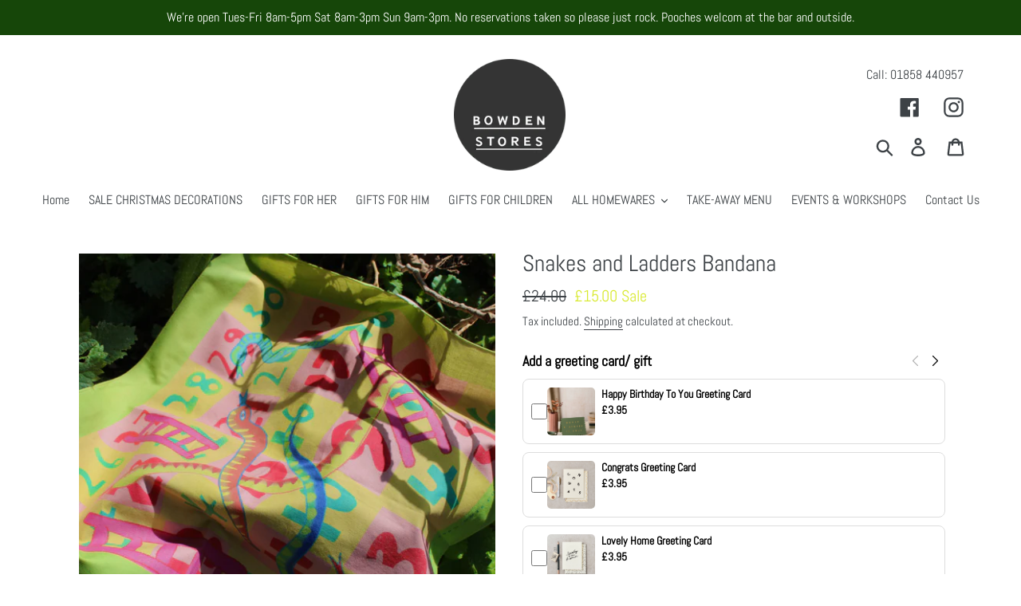

--- FILE ---
content_type: text/html; charset=utf-8
request_url: https://bowdenstores.com/products/snakes-and-ladders-bandana
body_size: 38429
content:
<!doctype html>
<html class="no-js" lang="en">
<head>
  <meta charset="utf-8">
  <meta name="google-site-verification" content="xY9QUoFboj1sbK7oiwq9bc54zHALd2bS14MWsF5cgeU">
  <meta http-equiv="X-UA-Compatible" content="IE=edge,chrome=1">
  <meta name="viewport" content="width=device-width,initial-scale=1">
  <meta name="theme-color" content="#78343a">
  <link rel="canonical" href="https://bowdenstores.com/products/snakes-and-ladders-bandana"><link rel="shortcut icon" href="//bowdenstores.com/cdn/shop/files/Round_Logo_32x32.png?v=1614765871" type="image/png"><title>Snakes and Ladders Bandana
&ndash; Bowden Stores</title><meta name="description" content="Made to be used, this versatile cotton scarf can be worn in a variety of ways and is a fun unisex accessory. Ready to provide entertainment at a moments notice? Wet camping trips, long bus rides and box office queues will be salvaged with a quick game of snakes and ladders - just remember to bring dice! We are a plasti"><!-- /snippets/social-meta-tags.liquid -->




<meta property="og:site_name" content="Bowden Stores">
<meta property="og:url" content="https://bowdenstores.com/products/snakes-and-ladders-bandana">
<meta property="og:title" content="Snakes and Ladders Bandana">
<meta property="og:type" content="product">
<meta property="og:description" content="Made to be used, this versatile cotton scarf can be worn in a variety of ways and is a fun unisex accessory. Ready to provide entertainment at a moments notice? Wet camping trips, long bus rides and box office queues will be salvaged with a quick game of snakes and ladders - just remember to bring dice! We are a plasti">

  <meta property="og:price:amount" content="15.00">
  <meta property="og:price:currency" content="GBP">

<meta property="og:image" content="http://bowdenstores.com/cdn/shop/products/5f6e018fe835d437698554e0f203425ab020ec6795849a5d70e531b60123b0e7_1200x1200.png?v=1705059352"><meta property="og:image" content="http://bowdenstores.com/cdn/shop/files/d1a891290b2f287af4f6bf82435efb7ed527c71511812cdaecccfec3ba834f5a_1200x1200.jpg?v=1705059354"><meta property="og:image" content="http://bowdenstores.com/cdn/shop/files/36f7e48ca697f56bcfd003d0bce4847a97510fe4123755d0b4009faa36051c3e_1200x1200.jpg?v=1705059355">
<meta property="og:image:secure_url" content="https://bowdenstores.com/cdn/shop/products/5f6e018fe835d437698554e0f203425ab020ec6795849a5d70e531b60123b0e7_1200x1200.png?v=1705059352"><meta property="og:image:secure_url" content="https://bowdenstores.com/cdn/shop/files/d1a891290b2f287af4f6bf82435efb7ed527c71511812cdaecccfec3ba834f5a_1200x1200.jpg?v=1705059354"><meta property="og:image:secure_url" content="https://bowdenstores.com/cdn/shop/files/36f7e48ca697f56bcfd003d0bce4847a97510fe4123755d0b4009faa36051c3e_1200x1200.jpg?v=1705059355">


<meta name="twitter:card" content="summary_large_image">
<meta name="twitter:title" content="Snakes and Ladders Bandana">
<meta name="twitter:description" content="Made to be used, this versatile cotton scarf can be worn in a variety of ways and is a fun unisex accessory. Ready to provide entertainment at a moments notice? Wet camping trips, long bus rides and box office queues will be salvaged with a quick game of snakes and ladders - just remember to bring dice! We are a plasti">


  <link href="//bowdenstores.com/cdn/shop/t/4/assets/theme.scss.css?v=13757779062096663201767983947" rel="stylesheet" type="text/css" media="all" />

  <script>
    var theme = {
      strings: {
        addToCart: "Add to cart",
        soldOut: "Sold out",
        unavailable: "Unavailable",
        regularPrice: "Regular price",
        sale: "Sale",
        showMore: "Show More",
        showLess: "Show Less",
        addressError: "Error looking up that address",
        addressNoResults: "No results for that address",
        addressQueryLimit: "You have exceeded the Google API usage limit. Consider upgrading to a \u003ca href=\"https:\/\/developers.google.com\/maps\/premium\/usage-limits\"\u003ePremium Plan\u003c\/a\u003e.",
        authError: "There was a problem authenticating your Google Maps account.",
        newWindow: "Opens in a new window.",
        external: "Opens external website.",
        newWindowExternal: "Opens external website in a new window."
      },
      moneyFormat: "£{{amount}}"
    }

    document.documentElement.className = document.documentElement.className.replace('no-js', 'js');
  </script><script src="//bowdenstores.com/cdn/shop/t/4/assets/lazysizes.js?v=21690933594330937931554758918" async="async"></script>
  <script src="//bowdenstores.com/cdn/shop/t/4/assets/vendor.js?v=138317070124379449451554758912" defer="defer"></script>
  <script src="//bowdenstores.com/cdn/shop/t/4/assets/theme.js?v=70111191452433759261554758931" defer="defer"></script>

  <script>window.performance && window.performance.mark && window.performance.mark('shopify.content_for_header.start');</script><meta name="google-site-verification" content="ObS-K29YiARklAEjtmfPhWv65U_MmpJjifZxms1mVz8">
<meta name="facebook-domain-verification" content="725h2367oce622aekb5lc8gr9htvpg">
<meta name="facebook-domain-verification" content="o3jrzxc1c32o6j3wob94hkldh1l7fy">
<meta id="shopify-digital-wallet" name="shopify-digital-wallet" content="/9969336384/digital_wallets/dialog">
<meta name="shopify-checkout-api-token" content="81074da1c1641bef28ef2847bd38a3f4">
<link rel="alternate" type="application/json+oembed" href="https://bowdenstores.com/products/snakes-and-ladders-bandana.oembed">
<script async="async" src="/checkouts/internal/preloads.js?locale=en-GB"></script>
<link rel="preconnect" href="https://shop.app" crossorigin="anonymous">
<script async="async" src="https://shop.app/checkouts/internal/preloads.js?locale=en-GB&shop_id=9969336384" crossorigin="anonymous"></script>
<script id="apple-pay-shop-capabilities" type="application/json">{"shopId":9969336384,"countryCode":"GB","currencyCode":"GBP","merchantCapabilities":["supports3DS"],"merchantId":"gid:\/\/shopify\/Shop\/9969336384","merchantName":"Bowden Stores","requiredBillingContactFields":["postalAddress","email","phone"],"requiredShippingContactFields":["postalAddress","email","phone"],"shippingType":"shipping","supportedNetworks":["visa","maestro","masterCard"],"total":{"type":"pending","label":"Bowden Stores","amount":"1.00"},"shopifyPaymentsEnabled":true,"supportsSubscriptions":true}</script>
<script id="shopify-features" type="application/json">{"accessToken":"81074da1c1641bef28ef2847bd38a3f4","betas":["rich-media-storefront-analytics"],"domain":"bowdenstores.com","predictiveSearch":true,"shopId":9969336384,"locale":"en"}</script>
<script>var Shopify = Shopify || {};
Shopify.shop = "bowden-stores.myshopify.com";
Shopify.locale = "en";
Shopify.currency = {"active":"GBP","rate":"1.0"};
Shopify.country = "GB";
Shopify.theme = {"name":"Bowden Stores - Live","id":70864142400,"schema_name":"Bowden Stores","schema_version":"1.0.0","theme_store_id":796,"role":"main"};
Shopify.theme.handle = "null";
Shopify.theme.style = {"id":null,"handle":null};
Shopify.cdnHost = "bowdenstores.com/cdn";
Shopify.routes = Shopify.routes || {};
Shopify.routes.root = "/";</script>
<script type="module">!function(o){(o.Shopify=o.Shopify||{}).modules=!0}(window);</script>
<script>!function(o){function n(){var o=[];function n(){o.push(Array.prototype.slice.apply(arguments))}return n.q=o,n}var t=o.Shopify=o.Shopify||{};t.loadFeatures=n(),t.autoloadFeatures=n()}(window);</script>
<script>
  window.ShopifyPay = window.ShopifyPay || {};
  window.ShopifyPay.apiHost = "shop.app\/pay";
  window.ShopifyPay.redirectState = null;
</script>
<script id="shop-js-analytics" type="application/json">{"pageType":"product"}</script>
<script defer="defer" async type="module" src="//bowdenstores.com/cdn/shopifycloud/shop-js/modules/v2/client.init-shop-cart-sync_BdyHc3Nr.en.esm.js"></script>
<script defer="defer" async type="module" src="//bowdenstores.com/cdn/shopifycloud/shop-js/modules/v2/chunk.common_Daul8nwZ.esm.js"></script>
<script type="module">
  await import("//bowdenstores.com/cdn/shopifycloud/shop-js/modules/v2/client.init-shop-cart-sync_BdyHc3Nr.en.esm.js");
await import("//bowdenstores.com/cdn/shopifycloud/shop-js/modules/v2/chunk.common_Daul8nwZ.esm.js");

  window.Shopify.SignInWithShop?.initShopCartSync?.({"fedCMEnabled":true,"windoidEnabled":true});

</script>
<script>
  window.Shopify = window.Shopify || {};
  if (!window.Shopify.featureAssets) window.Shopify.featureAssets = {};
  window.Shopify.featureAssets['shop-js'] = {"shop-cart-sync":["modules/v2/client.shop-cart-sync_QYOiDySF.en.esm.js","modules/v2/chunk.common_Daul8nwZ.esm.js"],"init-fed-cm":["modules/v2/client.init-fed-cm_DchLp9rc.en.esm.js","modules/v2/chunk.common_Daul8nwZ.esm.js"],"shop-button":["modules/v2/client.shop-button_OV7bAJc5.en.esm.js","modules/v2/chunk.common_Daul8nwZ.esm.js"],"init-windoid":["modules/v2/client.init-windoid_DwxFKQ8e.en.esm.js","modules/v2/chunk.common_Daul8nwZ.esm.js"],"shop-cash-offers":["modules/v2/client.shop-cash-offers_DWtL6Bq3.en.esm.js","modules/v2/chunk.common_Daul8nwZ.esm.js","modules/v2/chunk.modal_CQq8HTM6.esm.js"],"shop-toast-manager":["modules/v2/client.shop-toast-manager_CX9r1SjA.en.esm.js","modules/v2/chunk.common_Daul8nwZ.esm.js"],"init-shop-email-lookup-coordinator":["modules/v2/client.init-shop-email-lookup-coordinator_UhKnw74l.en.esm.js","modules/v2/chunk.common_Daul8nwZ.esm.js"],"pay-button":["modules/v2/client.pay-button_DzxNnLDY.en.esm.js","modules/v2/chunk.common_Daul8nwZ.esm.js"],"avatar":["modules/v2/client.avatar_BTnouDA3.en.esm.js"],"init-shop-cart-sync":["modules/v2/client.init-shop-cart-sync_BdyHc3Nr.en.esm.js","modules/v2/chunk.common_Daul8nwZ.esm.js"],"shop-login-button":["modules/v2/client.shop-login-button_D8B466_1.en.esm.js","modules/v2/chunk.common_Daul8nwZ.esm.js","modules/v2/chunk.modal_CQq8HTM6.esm.js"],"init-customer-accounts-sign-up":["modules/v2/client.init-customer-accounts-sign-up_C8fpPm4i.en.esm.js","modules/v2/client.shop-login-button_D8B466_1.en.esm.js","modules/v2/chunk.common_Daul8nwZ.esm.js","modules/v2/chunk.modal_CQq8HTM6.esm.js"],"init-shop-for-new-customer-accounts":["modules/v2/client.init-shop-for-new-customer-accounts_CVTO0Ztu.en.esm.js","modules/v2/client.shop-login-button_D8B466_1.en.esm.js","modules/v2/chunk.common_Daul8nwZ.esm.js","modules/v2/chunk.modal_CQq8HTM6.esm.js"],"init-customer-accounts":["modules/v2/client.init-customer-accounts_dRgKMfrE.en.esm.js","modules/v2/client.shop-login-button_D8B466_1.en.esm.js","modules/v2/chunk.common_Daul8nwZ.esm.js","modules/v2/chunk.modal_CQq8HTM6.esm.js"],"shop-follow-button":["modules/v2/client.shop-follow-button_CkZpjEct.en.esm.js","modules/v2/chunk.common_Daul8nwZ.esm.js","modules/v2/chunk.modal_CQq8HTM6.esm.js"],"lead-capture":["modules/v2/client.lead-capture_BntHBhfp.en.esm.js","modules/v2/chunk.common_Daul8nwZ.esm.js","modules/v2/chunk.modal_CQq8HTM6.esm.js"],"checkout-modal":["modules/v2/client.checkout-modal_CfxcYbTm.en.esm.js","modules/v2/chunk.common_Daul8nwZ.esm.js","modules/v2/chunk.modal_CQq8HTM6.esm.js"],"shop-login":["modules/v2/client.shop-login_Da4GZ2H6.en.esm.js","modules/v2/chunk.common_Daul8nwZ.esm.js","modules/v2/chunk.modal_CQq8HTM6.esm.js"],"payment-terms":["modules/v2/client.payment-terms_MV4M3zvL.en.esm.js","modules/v2/chunk.common_Daul8nwZ.esm.js","modules/v2/chunk.modal_CQq8HTM6.esm.js"]};
</script>
<script>(function() {
  var isLoaded = false;
  function asyncLoad() {
    if (isLoaded) return;
    isLoaded = true;
    var urls = ["https:\/\/chimpstatic.com\/mcjs-connected\/js\/users\/4fea14fae4cd7b99dd0336a05\/b54c9332f5d4b87112251f73d.js?shop=bowden-stores.myshopify.com"];
    for (var i = 0; i < urls.length; i++) {
      var s = document.createElement('script');
      s.type = 'text/javascript';
      s.async = true;
      s.src = urls[i];
      var x = document.getElementsByTagName('script')[0];
      x.parentNode.insertBefore(s, x);
    }
  };
  if(window.attachEvent) {
    window.attachEvent('onload', asyncLoad);
  } else {
    window.addEventListener('load', asyncLoad, false);
  }
})();</script>
<script id="__st">var __st={"a":9969336384,"offset":0,"reqid":"911f0e69-ec73-42ec-8447-78ebe3181872-1769006901","pageurl":"bowdenstores.com\/products\/snakes-and-ladders-bandana","u":"c0187b6f15ff","p":"product","rtyp":"product","rid":7213518159951};</script>
<script>window.ShopifyPaypalV4VisibilityTracking = true;</script>
<script id="captcha-bootstrap">!function(){'use strict';const t='contact',e='account',n='new_comment',o=[[t,t],['blogs',n],['comments',n],[t,'customer']],c=[[e,'customer_login'],[e,'guest_login'],[e,'recover_customer_password'],[e,'create_customer']],r=t=>t.map((([t,e])=>`form[action*='/${t}']:not([data-nocaptcha='true']) input[name='form_type'][value='${e}']`)).join(','),a=t=>()=>t?[...document.querySelectorAll(t)].map((t=>t.form)):[];function s(){const t=[...o],e=r(t);return a(e)}const i='password',u='form_key',d=['recaptcha-v3-token','g-recaptcha-response','h-captcha-response',i],f=()=>{try{return window.sessionStorage}catch{return}},m='__shopify_v',_=t=>t.elements[u];function p(t,e,n=!1){try{const o=window.sessionStorage,c=JSON.parse(o.getItem(e)),{data:r}=function(t){const{data:e,action:n}=t;return t[m]||n?{data:e,action:n}:{data:t,action:n}}(c);for(const[e,n]of Object.entries(r))t.elements[e]&&(t.elements[e].value=n);n&&o.removeItem(e)}catch(o){console.error('form repopulation failed',{error:o})}}const l='form_type',E='cptcha';function T(t){t.dataset[E]=!0}const w=window,h=w.document,L='Shopify',v='ce_forms',y='captcha';let A=!1;((t,e)=>{const n=(g='f06e6c50-85a8-45c8-87d0-21a2b65856fe',I='https://cdn.shopify.com/shopifycloud/storefront-forms-hcaptcha/ce_storefront_forms_captcha_hcaptcha.v1.5.2.iife.js',D={infoText:'Protected by hCaptcha',privacyText:'Privacy',termsText:'Terms'},(t,e,n)=>{const o=w[L][v],c=o.bindForm;if(c)return c(t,g,e,D).then(n);var r;o.q.push([[t,g,e,D],n]),r=I,A||(h.body.append(Object.assign(h.createElement('script'),{id:'captcha-provider',async:!0,src:r})),A=!0)});var g,I,D;w[L]=w[L]||{},w[L][v]=w[L][v]||{},w[L][v].q=[],w[L][y]=w[L][y]||{},w[L][y].protect=function(t,e){n(t,void 0,e),T(t)},Object.freeze(w[L][y]),function(t,e,n,w,h,L){const[v,y,A,g]=function(t,e,n){const i=e?o:[],u=t?c:[],d=[...i,...u],f=r(d),m=r(i),_=r(d.filter((([t,e])=>n.includes(e))));return[a(f),a(m),a(_),s()]}(w,h,L),I=t=>{const e=t.target;return e instanceof HTMLFormElement?e:e&&e.form},D=t=>v().includes(t);t.addEventListener('submit',(t=>{const e=I(t);if(!e)return;const n=D(e)&&!e.dataset.hcaptchaBound&&!e.dataset.recaptchaBound,o=_(e),c=g().includes(e)&&(!o||!o.value);(n||c)&&t.preventDefault(),c&&!n&&(function(t){try{if(!f())return;!function(t){const e=f();if(!e)return;const n=_(t);if(!n)return;const o=n.value;o&&e.removeItem(o)}(t);const e=Array.from(Array(32),(()=>Math.random().toString(36)[2])).join('');!function(t,e){_(t)||t.append(Object.assign(document.createElement('input'),{type:'hidden',name:u})),t.elements[u].value=e}(t,e),function(t,e){const n=f();if(!n)return;const o=[...t.querySelectorAll(`input[type='${i}']`)].map((({name:t})=>t)),c=[...d,...o],r={};for(const[a,s]of new FormData(t).entries())c.includes(a)||(r[a]=s);n.setItem(e,JSON.stringify({[m]:1,action:t.action,data:r}))}(t,e)}catch(e){console.error('failed to persist form',e)}}(e),e.submit())}));const S=(t,e)=>{t&&!t.dataset[E]&&(n(t,e.some((e=>e===t))),T(t))};for(const o of['focusin','change'])t.addEventListener(o,(t=>{const e=I(t);D(e)&&S(e,y())}));const B=e.get('form_key'),M=e.get(l),P=B&&M;t.addEventListener('DOMContentLoaded',(()=>{const t=y();if(P)for(const e of t)e.elements[l].value===M&&p(e,B);[...new Set([...A(),...v().filter((t=>'true'===t.dataset.shopifyCaptcha))])].forEach((e=>S(e,t)))}))}(h,new URLSearchParams(w.location.search),n,t,e,['guest_login'])})(!0,!0)}();</script>
<script integrity="sha256-4kQ18oKyAcykRKYeNunJcIwy7WH5gtpwJnB7kiuLZ1E=" data-source-attribution="shopify.loadfeatures" defer="defer" src="//bowdenstores.com/cdn/shopifycloud/storefront/assets/storefront/load_feature-a0a9edcb.js" crossorigin="anonymous"></script>
<script crossorigin="anonymous" defer="defer" src="//bowdenstores.com/cdn/shopifycloud/storefront/assets/shopify_pay/storefront-65b4c6d7.js?v=20250812"></script>
<script data-source-attribution="shopify.dynamic_checkout.dynamic.init">var Shopify=Shopify||{};Shopify.PaymentButton=Shopify.PaymentButton||{isStorefrontPortableWallets:!0,init:function(){window.Shopify.PaymentButton.init=function(){};var t=document.createElement("script");t.src="https://bowdenstores.com/cdn/shopifycloud/portable-wallets/latest/portable-wallets.en.js",t.type="module",document.head.appendChild(t)}};
</script>
<script data-source-attribution="shopify.dynamic_checkout.buyer_consent">
  function portableWalletsHideBuyerConsent(e){var t=document.getElementById("shopify-buyer-consent"),n=document.getElementById("shopify-subscription-policy-button");t&&n&&(t.classList.add("hidden"),t.setAttribute("aria-hidden","true"),n.removeEventListener("click",e))}function portableWalletsShowBuyerConsent(e){var t=document.getElementById("shopify-buyer-consent"),n=document.getElementById("shopify-subscription-policy-button");t&&n&&(t.classList.remove("hidden"),t.removeAttribute("aria-hidden"),n.addEventListener("click",e))}window.Shopify?.PaymentButton&&(window.Shopify.PaymentButton.hideBuyerConsent=portableWalletsHideBuyerConsent,window.Shopify.PaymentButton.showBuyerConsent=portableWalletsShowBuyerConsent);
</script>
<script data-source-attribution="shopify.dynamic_checkout.cart.bootstrap">document.addEventListener("DOMContentLoaded",(function(){function t(){return document.querySelector("shopify-accelerated-checkout-cart, shopify-accelerated-checkout")}if(t())Shopify.PaymentButton.init();else{new MutationObserver((function(e,n){t()&&(Shopify.PaymentButton.init(),n.disconnect())})).observe(document.body,{childList:!0,subtree:!0})}}));
</script>
<script id='scb4127' type='text/javascript' async='' src='https://bowdenstores.com/cdn/shopifycloud/privacy-banner/storefront-banner.js'></script><link id="shopify-accelerated-checkout-styles" rel="stylesheet" media="screen" href="https://bowdenstores.com/cdn/shopifycloud/portable-wallets/latest/accelerated-checkout-backwards-compat.css" crossorigin="anonymous">
<style id="shopify-accelerated-checkout-cart">
        #shopify-buyer-consent {
  margin-top: 1em;
  display: inline-block;
  width: 100%;
}

#shopify-buyer-consent.hidden {
  display: none;
}

#shopify-subscription-policy-button {
  background: none;
  border: none;
  padding: 0;
  text-decoration: underline;
  font-size: inherit;
  cursor: pointer;
}

#shopify-subscription-policy-button::before {
  box-shadow: none;
}

      </style>

<script>window.performance && window.performance.mark && window.performance.mark('shopify.content_for_header.end');</script>
<script src="https://cdn.shopify.com/extensions/19689677-6488-4a31-adf3-fcf4359c5fd9/forms-2295/assets/shopify-forms-loader.js" type="text/javascript" defer="defer"></script>
<script src="https://cdn.shopify.com/extensions/4d5a2c47-c9fc-4724-a26e-14d501c856c6/attrac-6/assets/attrac-embed-bars.js" type="text/javascript" defer="defer"></script>
<script src="https://cdn.shopify.com/extensions/019b51e7-33a9-725c-9ab1-b65c3a578038/upselling-app-283/assets/widget.js" type="text/javascript" defer="defer"></script>
<link href="https://cdn.shopify.com/extensions/019b51e7-33a9-725c-9ab1-b65c3a578038/upselling-app-283/assets/widget.css" rel="stylesheet" type="text/css" media="all">
<link href="https://monorail-edge.shopifysvc.com" rel="dns-prefetch">
<script>(function(){if ("sendBeacon" in navigator && "performance" in window) {try {var session_token_from_headers = performance.getEntriesByType('navigation')[0].serverTiming.find(x => x.name == '_s').description;} catch {var session_token_from_headers = undefined;}var session_cookie_matches = document.cookie.match(/_shopify_s=([^;]*)/);var session_token_from_cookie = session_cookie_matches && session_cookie_matches.length === 2 ? session_cookie_matches[1] : "";var session_token = session_token_from_headers || session_token_from_cookie || "";function handle_abandonment_event(e) {var entries = performance.getEntries().filter(function(entry) {return /monorail-edge.shopifysvc.com/.test(entry.name);});if (!window.abandonment_tracked && entries.length === 0) {window.abandonment_tracked = true;var currentMs = Date.now();var navigation_start = performance.timing.navigationStart;var payload = {shop_id: 9969336384,url: window.location.href,navigation_start,duration: currentMs - navigation_start,session_token,page_type: "product"};window.navigator.sendBeacon("https://monorail-edge.shopifysvc.com/v1/produce", JSON.stringify({schema_id: "online_store_buyer_site_abandonment/1.1",payload: payload,metadata: {event_created_at_ms: currentMs,event_sent_at_ms: currentMs}}));}}window.addEventListener('pagehide', handle_abandonment_event);}}());</script>
<script id="web-pixels-manager-setup">(function e(e,d,r,n,o){if(void 0===o&&(o={}),!Boolean(null===(a=null===(i=window.Shopify)||void 0===i?void 0:i.analytics)||void 0===a?void 0:a.replayQueue)){var i,a;window.Shopify=window.Shopify||{};var t=window.Shopify;t.analytics=t.analytics||{};var s=t.analytics;s.replayQueue=[],s.publish=function(e,d,r){return s.replayQueue.push([e,d,r]),!0};try{self.performance.mark("wpm:start")}catch(e){}var l=function(){var e={modern:/Edge?\/(1{2}[4-9]|1[2-9]\d|[2-9]\d{2}|\d{4,})\.\d+(\.\d+|)|Firefox\/(1{2}[4-9]|1[2-9]\d|[2-9]\d{2}|\d{4,})\.\d+(\.\d+|)|Chrom(ium|e)\/(9{2}|\d{3,})\.\d+(\.\d+|)|(Maci|X1{2}).+ Version\/(15\.\d+|(1[6-9]|[2-9]\d|\d{3,})\.\d+)([,.]\d+|)( \(\w+\)|)( Mobile\/\w+|) Safari\/|Chrome.+OPR\/(9{2}|\d{3,})\.\d+\.\d+|(CPU[ +]OS|iPhone[ +]OS|CPU[ +]iPhone|CPU IPhone OS|CPU iPad OS)[ +]+(15[._]\d+|(1[6-9]|[2-9]\d|\d{3,})[._]\d+)([._]\d+|)|Android:?[ /-](13[3-9]|1[4-9]\d|[2-9]\d{2}|\d{4,})(\.\d+|)(\.\d+|)|Android.+Firefox\/(13[5-9]|1[4-9]\d|[2-9]\d{2}|\d{4,})\.\d+(\.\d+|)|Android.+Chrom(ium|e)\/(13[3-9]|1[4-9]\d|[2-9]\d{2}|\d{4,})\.\d+(\.\d+|)|SamsungBrowser\/([2-9]\d|\d{3,})\.\d+/,legacy:/Edge?\/(1[6-9]|[2-9]\d|\d{3,})\.\d+(\.\d+|)|Firefox\/(5[4-9]|[6-9]\d|\d{3,})\.\d+(\.\d+|)|Chrom(ium|e)\/(5[1-9]|[6-9]\d|\d{3,})\.\d+(\.\d+|)([\d.]+$|.*Safari\/(?![\d.]+ Edge\/[\d.]+$))|(Maci|X1{2}).+ Version\/(10\.\d+|(1[1-9]|[2-9]\d|\d{3,})\.\d+)([,.]\d+|)( \(\w+\)|)( Mobile\/\w+|) Safari\/|Chrome.+OPR\/(3[89]|[4-9]\d|\d{3,})\.\d+\.\d+|(CPU[ +]OS|iPhone[ +]OS|CPU[ +]iPhone|CPU IPhone OS|CPU iPad OS)[ +]+(10[._]\d+|(1[1-9]|[2-9]\d|\d{3,})[._]\d+)([._]\d+|)|Android:?[ /-](13[3-9]|1[4-9]\d|[2-9]\d{2}|\d{4,})(\.\d+|)(\.\d+|)|Mobile Safari.+OPR\/([89]\d|\d{3,})\.\d+\.\d+|Android.+Firefox\/(13[5-9]|1[4-9]\d|[2-9]\d{2}|\d{4,})\.\d+(\.\d+|)|Android.+Chrom(ium|e)\/(13[3-9]|1[4-9]\d|[2-9]\d{2}|\d{4,})\.\d+(\.\d+|)|Android.+(UC? ?Browser|UCWEB|U3)[ /]?(15\.([5-9]|\d{2,})|(1[6-9]|[2-9]\d|\d{3,})\.\d+)\.\d+|SamsungBrowser\/(5\.\d+|([6-9]|\d{2,})\.\d+)|Android.+MQ{2}Browser\/(14(\.(9|\d{2,})|)|(1[5-9]|[2-9]\d|\d{3,})(\.\d+|))(\.\d+|)|K[Aa][Ii]OS\/(3\.\d+|([4-9]|\d{2,})\.\d+)(\.\d+|)/},d=e.modern,r=e.legacy,n=navigator.userAgent;return n.match(d)?"modern":n.match(r)?"legacy":"unknown"}(),u="modern"===l?"modern":"legacy",c=(null!=n?n:{modern:"",legacy:""})[u],f=function(e){return[e.baseUrl,"/wpm","/b",e.hashVersion,"modern"===e.buildTarget?"m":"l",".js"].join("")}({baseUrl:d,hashVersion:r,buildTarget:u}),m=function(e){var d=e.version,r=e.bundleTarget,n=e.surface,o=e.pageUrl,i=e.monorailEndpoint;return{emit:function(e){var a=e.status,t=e.errorMsg,s=(new Date).getTime(),l=JSON.stringify({metadata:{event_sent_at_ms:s},events:[{schema_id:"web_pixels_manager_load/3.1",payload:{version:d,bundle_target:r,page_url:o,status:a,surface:n,error_msg:t},metadata:{event_created_at_ms:s}}]});if(!i)return console&&console.warn&&console.warn("[Web Pixels Manager] No Monorail endpoint provided, skipping logging."),!1;try{return self.navigator.sendBeacon.bind(self.navigator)(i,l)}catch(e){}var u=new XMLHttpRequest;try{return u.open("POST",i,!0),u.setRequestHeader("Content-Type","text/plain"),u.send(l),!0}catch(e){return console&&console.warn&&console.warn("[Web Pixels Manager] Got an unhandled error while logging to Monorail."),!1}}}}({version:r,bundleTarget:l,surface:e.surface,pageUrl:self.location.href,monorailEndpoint:e.monorailEndpoint});try{o.browserTarget=l,function(e){var d=e.src,r=e.async,n=void 0===r||r,o=e.onload,i=e.onerror,a=e.sri,t=e.scriptDataAttributes,s=void 0===t?{}:t,l=document.createElement("script"),u=document.querySelector("head"),c=document.querySelector("body");if(l.async=n,l.src=d,a&&(l.integrity=a,l.crossOrigin="anonymous"),s)for(var f in s)if(Object.prototype.hasOwnProperty.call(s,f))try{l.dataset[f]=s[f]}catch(e){}if(o&&l.addEventListener("load",o),i&&l.addEventListener("error",i),u)u.appendChild(l);else{if(!c)throw new Error("Did not find a head or body element to append the script");c.appendChild(l)}}({src:f,async:!0,onload:function(){if(!function(){var e,d;return Boolean(null===(d=null===(e=window.Shopify)||void 0===e?void 0:e.analytics)||void 0===d?void 0:d.initialized)}()){var d=window.webPixelsManager.init(e)||void 0;if(d){var r=window.Shopify.analytics;r.replayQueue.forEach((function(e){var r=e[0],n=e[1],o=e[2];d.publishCustomEvent(r,n,o)})),r.replayQueue=[],r.publish=d.publishCustomEvent,r.visitor=d.visitor,r.initialized=!0}}},onerror:function(){return m.emit({status:"failed",errorMsg:"".concat(f," has failed to load")})},sri:function(e){var d=/^sha384-[A-Za-z0-9+/=]+$/;return"string"==typeof e&&d.test(e)}(c)?c:"",scriptDataAttributes:o}),m.emit({status:"loading"})}catch(e){m.emit({status:"failed",errorMsg:(null==e?void 0:e.message)||"Unknown error"})}}})({shopId: 9969336384,storefrontBaseUrl: "https://bowdenstores.com",extensionsBaseUrl: "https://extensions.shopifycdn.com/cdn/shopifycloud/web-pixels-manager",monorailEndpoint: "https://monorail-edge.shopifysvc.com/unstable/produce_batch",surface: "storefront-renderer",enabledBetaFlags: ["2dca8a86"],webPixelsConfigList: [{"id":"2641953155","configuration":"{\"accountID\":\"UkLhvH\",\"webPixelConfig\":\"eyJlbmFibGVBZGRlZFRvQ2FydEV2ZW50cyI6IHRydWV9\"}","eventPayloadVersion":"v1","runtimeContext":"STRICT","scriptVersion":"524f6c1ee37bacdca7657a665bdca589","type":"APP","apiClientId":123074,"privacyPurposes":["ANALYTICS","MARKETING"],"dataSharingAdjustments":{"protectedCustomerApprovalScopes":["read_customer_address","read_customer_email","read_customer_name","read_customer_personal_data","read_customer_phone"]}},{"id":"363397199","configuration":"{\"config\":\"{\\\"pixel_id\\\":\\\"G-L5G1XFQTDK\\\",\\\"target_country\\\":\\\"GB\\\",\\\"gtag_events\\\":[{\\\"type\\\":\\\"search\\\",\\\"action_label\\\":[\\\"G-L5G1XFQTDK\\\",\\\"AW-706182826\\\/WlIACI6Cw6wBEKr93dAC\\\"]},{\\\"type\\\":\\\"begin_checkout\\\",\\\"action_label\\\":[\\\"G-L5G1XFQTDK\\\",\\\"AW-706182826\\\/h-6ECIuCw6wBEKr93dAC\\\"]},{\\\"type\\\":\\\"view_item\\\",\\\"action_label\\\":[\\\"G-L5G1XFQTDK\\\",\\\"AW-706182826\\\/a10QCIWCw6wBEKr93dAC\\\",\\\"MC-LSWXBTGZTV\\\"]},{\\\"type\\\":\\\"purchase\\\",\\\"action_label\\\":[\\\"G-L5G1XFQTDK\\\",\\\"AW-706182826\\\/IMzrCIKCw6wBEKr93dAC\\\",\\\"MC-LSWXBTGZTV\\\"]},{\\\"type\\\":\\\"page_view\\\",\\\"action_label\\\":[\\\"G-L5G1XFQTDK\\\",\\\"AW-706182826\\\/GmnpCP-Bw6wBEKr93dAC\\\",\\\"MC-LSWXBTGZTV\\\"]},{\\\"type\\\":\\\"add_payment_info\\\",\\\"action_label\\\":[\\\"G-L5G1XFQTDK\\\",\\\"AW-706182826\\\/GsdBCJGCw6wBEKr93dAC\\\"]},{\\\"type\\\":\\\"add_to_cart\\\",\\\"action_label\\\":[\\\"G-L5G1XFQTDK\\\",\\\"AW-706182826\\\/YkIgCIiCw6wBEKr93dAC\\\"]}],\\\"enable_monitoring_mode\\\":false}\"}","eventPayloadVersion":"v1","runtimeContext":"OPEN","scriptVersion":"b2a88bafab3e21179ed38636efcd8a93","type":"APP","apiClientId":1780363,"privacyPurposes":[],"dataSharingAdjustments":{"protectedCustomerApprovalScopes":["read_customer_address","read_customer_email","read_customer_name","read_customer_personal_data","read_customer_phone"]}},{"id":"160563279","configuration":"{\"pixel_id\":\"2886975504880193\",\"pixel_type\":\"facebook_pixel\",\"metaapp_system_user_token\":\"-\"}","eventPayloadVersion":"v1","runtimeContext":"OPEN","scriptVersion":"ca16bc87fe92b6042fbaa3acc2fbdaa6","type":"APP","apiClientId":2329312,"privacyPurposes":["ANALYTICS","MARKETING","SALE_OF_DATA"],"dataSharingAdjustments":{"protectedCustomerApprovalScopes":["read_customer_address","read_customer_email","read_customer_name","read_customer_personal_data","read_customer_phone"]}},{"id":"173244803","eventPayloadVersion":"v1","runtimeContext":"LAX","scriptVersion":"1","type":"CUSTOM","privacyPurposes":["ANALYTICS"],"name":"Google Analytics tag (migrated)"},{"id":"shopify-app-pixel","configuration":"{}","eventPayloadVersion":"v1","runtimeContext":"STRICT","scriptVersion":"0450","apiClientId":"shopify-pixel","type":"APP","privacyPurposes":["ANALYTICS","MARKETING"]},{"id":"shopify-custom-pixel","eventPayloadVersion":"v1","runtimeContext":"LAX","scriptVersion":"0450","apiClientId":"shopify-pixel","type":"CUSTOM","privacyPurposes":["ANALYTICS","MARKETING"]}],isMerchantRequest: false,initData: {"shop":{"name":"Bowden Stores","paymentSettings":{"currencyCode":"GBP"},"myshopifyDomain":"bowden-stores.myshopify.com","countryCode":"GB","storefrontUrl":"https:\/\/bowdenstores.com"},"customer":null,"cart":null,"checkout":null,"productVariants":[{"price":{"amount":15.0,"currencyCode":"GBP"},"product":{"title":"Snakes and Ladders Bandana","vendor":"Ark Colour Design","id":"7213518159951","untranslatedTitle":"Snakes and Ladders Bandana","url":"\/products\/snakes-and-ladders-bandana","type":"BAGS KEYRINGS \u0026 JEWELLRY"},"id":"41084631580751","image":{"src":"\/\/bowdenstores.com\/cdn\/shop\/products\/5f6e018fe835d437698554e0f203425ab020ec6795849a5d70e531b60123b0e7.png?v=1705059352"},"sku":"18D011","title":"Default Title","untranslatedTitle":"Default Title"}],"purchasingCompany":null},},"https://bowdenstores.com/cdn","fcfee988w5aeb613cpc8e4bc33m6693e112",{"modern":"","legacy":""},{"shopId":"9969336384","storefrontBaseUrl":"https:\/\/bowdenstores.com","extensionBaseUrl":"https:\/\/extensions.shopifycdn.com\/cdn\/shopifycloud\/web-pixels-manager","surface":"storefront-renderer","enabledBetaFlags":"[\"2dca8a86\"]","isMerchantRequest":"false","hashVersion":"fcfee988w5aeb613cpc8e4bc33m6693e112","publish":"custom","events":"[[\"page_viewed\",{}],[\"product_viewed\",{\"productVariant\":{\"price\":{\"amount\":15.0,\"currencyCode\":\"GBP\"},\"product\":{\"title\":\"Snakes and Ladders Bandana\",\"vendor\":\"Ark Colour Design\",\"id\":\"7213518159951\",\"untranslatedTitle\":\"Snakes and Ladders Bandana\",\"url\":\"\/products\/snakes-and-ladders-bandana\",\"type\":\"BAGS KEYRINGS \u0026 JEWELLRY\"},\"id\":\"41084631580751\",\"image\":{\"src\":\"\/\/bowdenstores.com\/cdn\/shop\/products\/5f6e018fe835d437698554e0f203425ab020ec6795849a5d70e531b60123b0e7.png?v=1705059352\"},\"sku\":\"18D011\",\"title\":\"Default Title\",\"untranslatedTitle\":\"Default Title\"}}]]"});</script><script>
  window.ShopifyAnalytics = window.ShopifyAnalytics || {};
  window.ShopifyAnalytics.meta = window.ShopifyAnalytics.meta || {};
  window.ShopifyAnalytics.meta.currency = 'GBP';
  var meta = {"product":{"id":7213518159951,"gid":"gid:\/\/shopify\/Product\/7213518159951","vendor":"Ark Colour Design","type":"BAGS KEYRINGS \u0026 JEWELLRY","handle":"snakes-and-ladders-bandana","variants":[{"id":41084631580751,"price":1500,"name":"Snakes and Ladders Bandana","public_title":null,"sku":"18D011"}],"remote":false},"page":{"pageType":"product","resourceType":"product","resourceId":7213518159951,"requestId":"911f0e69-ec73-42ec-8447-78ebe3181872-1769006901"}};
  for (var attr in meta) {
    window.ShopifyAnalytics.meta[attr] = meta[attr];
  }
</script>
<script class="analytics">
  (function () {
    var customDocumentWrite = function(content) {
      var jquery = null;

      if (window.jQuery) {
        jquery = window.jQuery;
      } else if (window.Checkout && window.Checkout.$) {
        jquery = window.Checkout.$;
      }

      if (jquery) {
        jquery('body').append(content);
      }
    };

    var hasLoggedConversion = function(token) {
      if (token) {
        return document.cookie.indexOf('loggedConversion=' + token) !== -1;
      }
      return false;
    }

    var setCookieIfConversion = function(token) {
      if (token) {
        var twoMonthsFromNow = new Date(Date.now());
        twoMonthsFromNow.setMonth(twoMonthsFromNow.getMonth() + 2);

        document.cookie = 'loggedConversion=' + token + '; expires=' + twoMonthsFromNow;
      }
    }

    var trekkie = window.ShopifyAnalytics.lib = window.trekkie = window.trekkie || [];
    if (trekkie.integrations) {
      return;
    }
    trekkie.methods = [
      'identify',
      'page',
      'ready',
      'track',
      'trackForm',
      'trackLink'
    ];
    trekkie.factory = function(method) {
      return function() {
        var args = Array.prototype.slice.call(arguments);
        args.unshift(method);
        trekkie.push(args);
        return trekkie;
      };
    };
    for (var i = 0; i < trekkie.methods.length; i++) {
      var key = trekkie.methods[i];
      trekkie[key] = trekkie.factory(key);
    }
    trekkie.load = function(config) {
      trekkie.config = config || {};
      trekkie.config.initialDocumentCookie = document.cookie;
      var first = document.getElementsByTagName('script')[0];
      var script = document.createElement('script');
      script.type = 'text/javascript';
      script.onerror = function(e) {
        var scriptFallback = document.createElement('script');
        scriptFallback.type = 'text/javascript';
        scriptFallback.onerror = function(error) {
                var Monorail = {
      produce: function produce(monorailDomain, schemaId, payload) {
        var currentMs = new Date().getTime();
        var event = {
          schema_id: schemaId,
          payload: payload,
          metadata: {
            event_created_at_ms: currentMs,
            event_sent_at_ms: currentMs
          }
        };
        return Monorail.sendRequest("https://" + monorailDomain + "/v1/produce", JSON.stringify(event));
      },
      sendRequest: function sendRequest(endpointUrl, payload) {
        // Try the sendBeacon API
        if (window && window.navigator && typeof window.navigator.sendBeacon === 'function' && typeof window.Blob === 'function' && !Monorail.isIos12()) {
          var blobData = new window.Blob([payload], {
            type: 'text/plain'
          });

          if (window.navigator.sendBeacon(endpointUrl, blobData)) {
            return true;
          } // sendBeacon was not successful

        } // XHR beacon

        var xhr = new XMLHttpRequest();

        try {
          xhr.open('POST', endpointUrl);
          xhr.setRequestHeader('Content-Type', 'text/plain');
          xhr.send(payload);
        } catch (e) {
          console.log(e);
        }

        return false;
      },
      isIos12: function isIos12() {
        return window.navigator.userAgent.lastIndexOf('iPhone; CPU iPhone OS 12_') !== -1 || window.navigator.userAgent.lastIndexOf('iPad; CPU OS 12_') !== -1;
      }
    };
    Monorail.produce('monorail-edge.shopifysvc.com',
      'trekkie_storefront_load_errors/1.1',
      {shop_id: 9969336384,
      theme_id: 70864142400,
      app_name: "storefront",
      context_url: window.location.href,
      source_url: "//bowdenstores.com/cdn/s/trekkie.storefront.cd680fe47e6c39ca5d5df5f0a32d569bc48c0f27.min.js"});

        };
        scriptFallback.async = true;
        scriptFallback.src = '//bowdenstores.com/cdn/s/trekkie.storefront.cd680fe47e6c39ca5d5df5f0a32d569bc48c0f27.min.js';
        first.parentNode.insertBefore(scriptFallback, first);
      };
      script.async = true;
      script.src = '//bowdenstores.com/cdn/s/trekkie.storefront.cd680fe47e6c39ca5d5df5f0a32d569bc48c0f27.min.js';
      first.parentNode.insertBefore(script, first);
    };
    trekkie.load(
      {"Trekkie":{"appName":"storefront","development":false,"defaultAttributes":{"shopId":9969336384,"isMerchantRequest":null,"themeId":70864142400,"themeCityHash":"230371395616622188","contentLanguage":"en","currency":"GBP","eventMetadataId":"72dbd72b-f388-4344-ab4e-6e111a4ff376"},"isServerSideCookieWritingEnabled":true,"monorailRegion":"shop_domain","enabledBetaFlags":["65f19447"]},"Session Attribution":{},"S2S":{"facebookCapiEnabled":false,"source":"trekkie-storefront-renderer","apiClientId":580111}}
    );

    var loaded = false;
    trekkie.ready(function() {
      if (loaded) return;
      loaded = true;

      window.ShopifyAnalytics.lib = window.trekkie;

      var originalDocumentWrite = document.write;
      document.write = customDocumentWrite;
      try { window.ShopifyAnalytics.merchantGoogleAnalytics.call(this); } catch(error) {};
      document.write = originalDocumentWrite;

      window.ShopifyAnalytics.lib.page(null,{"pageType":"product","resourceType":"product","resourceId":7213518159951,"requestId":"911f0e69-ec73-42ec-8447-78ebe3181872-1769006901","shopifyEmitted":true});

      var match = window.location.pathname.match(/checkouts\/(.+)\/(thank_you|post_purchase)/)
      var token = match? match[1]: undefined;
      if (!hasLoggedConversion(token)) {
        setCookieIfConversion(token);
        window.ShopifyAnalytics.lib.track("Viewed Product",{"currency":"GBP","variantId":41084631580751,"productId":7213518159951,"productGid":"gid:\/\/shopify\/Product\/7213518159951","name":"Snakes and Ladders Bandana","price":"15.00","sku":"18D011","brand":"Ark Colour Design","variant":null,"category":"BAGS KEYRINGS \u0026 JEWELLRY","nonInteraction":true,"remote":false},undefined,undefined,{"shopifyEmitted":true});
      window.ShopifyAnalytics.lib.track("monorail:\/\/trekkie_storefront_viewed_product\/1.1",{"currency":"GBP","variantId":41084631580751,"productId":7213518159951,"productGid":"gid:\/\/shopify\/Product\/7213518159951","name":"Snakes and Ladders Bandana","price":"15.00","sku":"18D011","brand":"Ark Colour Design","variant":null,"category":"BAGS KEYRINGS \u0026 JEWELLRY","nonInteraction":true,"remote":false,"referer":"https:\/\/bowdenstores.com\/products\/snakes-and-ladders-bandana"});
      }
    });


        var eventsListenerScript = document.createElement('script');
        eventsListenerScript.async = true;
        eventsListenerScript.src = "//bowdenstores.com/cdn/shopifycloud/storefront/assets/shop_events_listener-3da45d37.js";
        document.getElementsByTagName('head')[0].appendChild(eventsListenerScript);

})();</script>
  <script>
  if (!window.ga || (window.ga && typeof window.ga !== 'function')) {
    window.ga = function ga() {
      (window.ga.q = window.ga.q || []).push(arguments);
      if (window.Shopify && window.Shopify.analytics && typeof window.Shopify.analytics.publish === 'function') {
        window.Shopify.analytics.publish("ga_stub_called", {}, {sendTo: "google_osp_migration"});
      }
      console.error("Shopify's Google Analytics stub called with:", Array.from(arguments), "\nSee https://help.shopify.com/manual/promoting-marketing/pixels/pixel-migration#google for more information.");
    };
    if (window.Shopify && window.Shopify.analytics && typeof window.Shopify.analytics.publish === 'function') {
      window.Shopify.analytics.publish("ga_stub_initialized", {}, {sendTo: "google_osp_migration"});
    }
  }
</script>
<script
  defer
  src="https://bowdenstores.com/cdn/shopifycloud/perf-kit/shopify-perf-kit-3.0.4.min.js"
  data-application="storefront-renderer"
  data-shop-id="9969336384"
  data-render-region="gcp-us-east1"
  data-page-type="product"
  data-theme-instance-id="70864142400"
  data-theme-name="Bowden Stores"
  data-theme-version="1.0.0"
  data-monorail-region="shop_domain"
  data-resource-timing-sampling-rate="10"
  data-shs="true"
  data-shs-beacon="true"
  data-shs-export-with-fetch="true"
  data-shs-logs-sample-rate="1"
  data-shs-beacon-endpoint="https://bowdenstores.com/api/collect"
></script>
</head>

<body class="template-product">

  <a class="in-page-link visually-hidden skip-link" href="#MainContent">Skip to content</a>

  <div id="SearchDrawer" class="search-bar drawer drawer--top" role="dialog" aria-modal="true" aria-label="Search">
    <div class="search-bar__table">
      <div class="search-bar__table-cell search-bar__form-wrapper">
        <form class="search search-bar__form" action="/search" method="get" role="search">
          <input class="search__input search-bar__input" type="search" name="q" value="" placeholder="Search" aria-label="Search">
          <button class="search-bar__submit search__submit btn--link" type="submit">
            <svg aria-hidden="true" focusable="false" role="presentation" class="icon icon-search" viewBox="0 0 37 40"><path d="M35.6 36l-9.8-9.8c4.1-5.4 3.6-13.2-1.3-18.1-5.4-5.4-14.2-5.4-19.7 0-5.4 5.4-5.4 14.2 0 19.7 2.6 2.6 6.1 4.1 9.8 4.1 3 0 5.9-1 8.3-2.8l9.8 9.8c.4.4.9.6 1.4.6s1-.2 1.4-.6c.9-.9.9-2.1.1-2.9zm-20.9-8.2c-2.6 0-5.1-1-7-2.9-3.9-3.9-3.9-10.1 0-14C9.6 9 12.2 8 14.7 8s5.1 1 7 2.9c3.9 3.9 3.9 10.1 0 14-1.9 1.9-4.4 2.9-7 2.9z"/></svg>
            <span class="icon__fallback-text">Submit</span>
          </button>
        </form>
      </div>
      <div class="search-bar__table-cell text-right">
        <button type="button" class="btn--link search-bar__close js-drawer-close">
          <svg aria-hidden="true" focusable="false" role="presentation" class="icon icon-close" viewBox="0 0 40 40"><path d="M23.868 20.015L39.117 4.78c1.11-1.108 1.11-2.77 0-3.877-1.109-1.108-2.773-1.108-3.882 0L19.986 16.137 4.737.904C3.628-.204 1.965-.204.856.904c-1.11 1.108-1.11 2.77 0 3.877l15.249 15.234L.855 35.248c-1.108 1.108-1.108 2.77 0 3.877.555.554 1.248.831 1.942.831s1.386-.277 1.94-.83l15.25-15.234 15.248 15.233c.555.554 1.248.831 1.941.831s1.387-.277 1.941-.83c1.11-1.109 1.11-2.77 0-3.878L23.868 20.015z" class="layer"/></svg>
          <span class="icon__fallback-text">Close search</span>
        </button>
      </div>
    </div>
  </div>

  <div id="shopify-section-header" class="shopify-section">
  <style>
    
      .site-header__logo-image {
        max-width: 140px;
      }
    

    
  </style>


<div data-section-id="header" data-section-type="header-section">
  
    
      <style>
        .announcement-bar {
          background-color: #164609;
        }

        .announcement-bar--link:hover {
          

          
            
            background-color: #288011;
          
        }

        .announcement-bar__message {
          color: #ffffff;
        }
      </style>

      
        <div class="announcement-bar">
      

        <p class="announcement-bar__message">We&#39;re open Tues-Fri 8am-5pm Sat 8am-3pm Sun 9am-3pm. No reservations taken so please just rock. Pooches welcom at the bar and outside.</p>

      
        </div>
      

    
  



  <header class="site-header logo--center" role="banner">

    <div class="grid grid--no-gutters grid--table site-header__mobile-nav">
      

      <div class="grid__item medium-up--one-third medium-up--push-one-third logo-align--center">
        
        
          <div class="h2 site-header__logo">
        
          
<a href="/" class="site-header__logo-image site-header__logo-image--centered">
              
              <img class="lazyload js"
                   src="//bowdenstores.com/cdn/shop/files/Round_Logo_2x_e58734df-7d69-40b2-99ea-be8033278752_300x300.png?v=1614765871"
                   data-src="//bowdenstores.com/cdn/shop/files/Round_Logo_2x_e58734df-7d69-40b2-99ea-be8033278752_{width}x.png?v=1614765871"
                   data-widths="[180, 360, 540, 720, 900, 1080, 1296, 1512, 1728, 2048]"
                   data-aspectratio="1.0"
                   data-sizes="auto"
                   alt="Bowden Stores"
                   style="max-width: 140px">
              <noscript>
                
                <img src="//bowdenstores.com/cdn/shop/files/Round_Logo_2x_e58734df-7d69-40b2-99ea-be8033278752_140x.png?v=1614765871"
                     srcset="//bowdenstores.com/cdn/shop/files/Round_Logo_2x_e58734df-7d69-40b2-99ea-be8033278752_140x.png?v=1614765871 1x, //bowdenstores.com/cdn/shop/files/Round_Logo_2x_e58734df-7d69-40b2-99ea-be8033278752_140x@2x.png?v=1614765871 2x"
                     alt="Bowden Stores"
                     style="max-width: 140px;">
              </noscript>
            </a>
          
        
          </div>
        
      </div>

      

      <div class="grid__item medium-up--one-third medium-up--push-one-third text-right site-header__icons site-header__icons--plus">
        <div class="site-header__icons-wrapper">
          <ul class="list--inline site-footer__social-icons social-icons site-footer__icon-list">
            <li><a href="tel:01858 440957">Call: 01858 440957</a></li>
          </ul>
        </div><div class="site-header__icons-wrapper">

          <ul class="list--inline site-footer__social-icons social-icons site-footer__icon-list"><li class="small--hide">
                <a class="social-icons__link" href="https://www.facebook.com/pg/bowdenstores" aria-describedby="a11y-external-message"><svg aria-hidden="true" focusable="false" role="presentation" class="icon icon-facebook" viewBox="0 0 20 20"><path fill="#444" d="M18.05.811q.439 0 .744.305t.305.744v16.637q0 .439-.305.744t-.744.305h-4.732v-7.221h2.415l.342-2.854h-2.757v-1.83q0-.659.293-1t1.073-.342h1.488V3.762q-.976-.098-2.171-.098-1.634 0-2.635.964t-1 2.72V9.47H7.951v2.854h2.415v7.221H1.413q-.439 0-.744-.305t-.305-.744V1.859q0-.439.305-.744T1.413.81H18.05z"/></svg><span class="icon__fallback-text">Facebook</span>
                </a>
              </li><li class="small--hide">
                <a class="social-icons__link" href="https://www.instagram.com/bowdenstores/" aria-describedby="a11y-external-message"><svg aria-hidden="true" focusable="false" role="presentation" class="icon icon-instagram" viewBox="0 0 512 512"><path d="M256 49.5c67.3 0 75.2.3 101.8 1.5 24.6 1.1 37.9 5.2 46.8 8.7 11.8 4.6 20.2 10 29 18.8s14.3 17.2 18.8 29c3.4 8.9 7.6 22.2 8.7 46.8 1.2 26.6 1.5 34.5 1.5 101.8s-.3 75.2-1.5 101.8c-1.1 24.6-5.2 37.9-8.7 46.8-4.6 11.8-10 20.2-18.8 29s-17.2 14.3-29 18.8c-8.9 3.4-22.2 7.6-46.8 8.7-26.6 1.2-34.5 1.5-101.8 1.5s-75.2-.3-101.8-1.5c-24.6-1.1-37.9-5.2-46.8-8.7-11.8-4.6-20.2-10-29-18.8s-14.3-17.2-18.8-29c-3.4-8.9-7.6-22.2-8.7-46.8-1.2-26.6-1.5-34.5-1.5-101.8s.3-75.2 1.5-101.8c1.1-24.6 5.2-37.9 8.7-46.8 4.6-11.8 10-20.2 18.8-29s17.2-14.3 29-18.8c8.9-3.4 22.2-7.6 46.8-8.7 26.6-1.3 34.5-1.5 101.8-1.5m0-45.4c-68.4 0-77 .3-103.9 1.5C125.3 6.8 107 11.1 91 17.3c-16.6 6.4-30.6 15.1-44.6 29.1-14 14-22.6 28.1-29.1 44.6-6.2 16-10.5 34.3-11.7 61.2C4.4 179 4.1 187.6 4.1 256s.3 77 1.5 103.9c1.2 26.8 5.5 45.1 11.7 61.2 6.4 16.6 15.1 30.6 29.1 44.6 14 14 28.1 22.6 44.6 29.1 16 6.2 34.3 10.5 61.2 11.7 26.9 1.2 35.4 1.5 103.9 1.5s77-.3 103.9-1.5c26.8-1.2 45.1-5.5 61.2-11.7 16.6-6.4 30.6-15.1 44.6-29.1 14-14 22.6-28.1 29.1-44.6 6.2-16 10.5-34.3 11.7-61.2 1.2-26.9 1.5-35.4 1.5-103.9s-.3-77-1.5-103.9c-1.2-26.8-5.5-45.1-11.7-61.2-6.4-16.6-15.1-30.6-29.1-44.6-14-14-28.1-22.6-44.6-29.1-16-6.2-34.3-10.5-61.2-11.7-27-1.1-35.6-1.4-104-1.4z"/><path d="M256 126.6c-71.4 0-129.4 57.9-129.4 129.4s58 129.4 129.4 129.4 129.4-58 129.4-129.4-58-129.4-129.4-129.4zm0 213.4c-46.4 0-84-37.6-84-84s37.6-84 84-84 84 37.6 84 84-37.6 84-84 84z"/><circle cx="390.5" cy="121.5" r="30.2"/></svg><span class="icon__fallback-text">Instagram</span>
                </a>
              </li></ul>
        </div><div class="site-header__icons-wrapper">
          <div class="site-header__search site-header__icon">
            <form action="/search" method="get" class="search-header search" role="search">
  <input class="search-header__input search__input"
    type="search"
    name="q"
    placeholder="Search"
    aria-label="Search">
  <button class="search-header__submit search__submit btn--link site-header__icon" type="submit">
    <svg aria-hidden="true" focusable="false" role="presentation" class="icon icon-search" viewBox="0 0 37 40"><path d="M35.6 36l-9.8-9.8c4.1-5.4 3.6-13.2-1.3-18.1-5.4-5.4-14.2-5.4-19.7 0-5.4 5.4-5.4 14.2 0 19.7 2.6 2.6 6.1 4.1 9.8 4.1 3 0 5.9-1 8.3-2.8l9.8 9.8c.4.4.9.6 1.4.6s1-.2 1.4-.6c.9-.9.9-2.1.1-2.9zm-20.9-8.2c-2.6 0-5.1-1-7-2.9-3.9-3.9-3.9-10.1 0-14C9.6 9 12.2 8 14.7 8s5.1 1 7 2.9c3.9 3.9 3.9 10.1 0 14-1.9 1.9-4.4 2.9-7 2.9z"/></svg>
    <span class="icon__fallback-text">Submit</span>
  </button>
</form>

          </div>


          <button type="button" class="btn--link site-header__icon site-header__search-toggle js-drawer-open-top">
            <svg aria-hidden="true" focusable="false" role="presentation" class="icon icon-search" viewBox="0 0 37 40"><path d="M35.6 36l-9.8-9.8c4.1-5.4 3.6-13.2-1.3-18.1-5.4-5.4-14.2-5.4-19.7 0-5.4 5.4-5.4 14.2 0 19.7 2.6 2.6 6.1 4.1 9.8 4.1 3 0 5.9-1 8.3-2.8l9.8 9.8c.4.4.9.6 1.4.6s1-.2 1.4-.6c.9-.9.9-2.1.1-2.9zm-20.9-8.2c-2.6 0-5.1-1-7-2.9-3.9-3.9-3.9-10.1 0-14C9.6 9 12.2 8 14.7 8s5.1 1 7 2.9c3.9 3.9 3.9 10.1 0 14-1.9 1.9-4.4 2.9-7 2.9z"/></svg>
            <span class="icon__fallback-text">Search</span>
          </button>

          
            
              <a href="/account/login" class="site-header__icon site-header__account">
                <svg aria-hidden="true" focusable="false" role="presentation" class="icon icon-login" viewBox="0 0 28.33 37.68"><path d="M14.17 14.9a7.45 7.45 0 1 0-7.5-7.45 7.46 7.46 0 0 0 7.5 7.45zm0-10.91a3.45 3.45 0 1 1-3.5 3.46A3.46 3.46 0 0 1 14.17 4zM14.17 16.47A14.18 14.18 0 0 0 0 30.68c0 1.41.66 4 5.11 5.66a27.17 27.17 0 0 0 9.06 1.34c6.54 0 14.17-1.84 14.17-7a14.18 14.18 0 0 0-14.17-14.21zm0 17.21c-6.3 0-10.17-1.77-10.17-3a10.17 10.17 0 1 1 20.33 0c.01 1.23-3.86 3-10.16 3z"/></svg>
                <span class="icon__fallback-text">Log in</span>
              </a>
            
          

          <a href="/cart" class="site-header__icon site-header__cart">
            <svg aria-hidden="true" focusable="false" role="presentation" class="icon icon-cart" viewBox="0 0 37 40"><path d="M36.5 34.8L33.3 8h-5.9C26.7 3.9 23 .8 18.5.8S10.3 3.9 9.6 8H3.7L.5 34.8c-.2 1.5.4 2.4.9 3 .5.5 1.4 1.2 3.1 1.2h28c1.3 0 2.4-.4 3.1-1.3.7-.7 1-1.8.9-2.9zm-18-30c2.2 0 4.1 1.4 4.7 3.2h-9.5c.7-1.9 2.6-3.2 4.8-3.2zM4.5 35l2.8-23h2.2v3c0 1.1.9 2 2 2s2-.9 2-2v-3h10v3c0 1.1.9 2 2 2s2-.9 2-2v-3h2.2l2.8 23h-28z"/></svg>
            <span class="icon__fallback-text">Cart</span>
            
          </a>

          

          
            <button type="button" class="btn--link site-header__icon site-header__menu js-mobile-nav-toggle mobile-nav--open" aria-controls="MobileNav"  aria-expanded="false" aria-label="Menu">
              <svg aria-hidden="true" focusable="false" role="presentation" class="icon icon-hamburger" viewBox="0 0 37 40"><path d="M33.5 25h-30c-1.1 0-2-.9-2-2s.9-2 2-2h30c1.1 0 2 .9 2 2s-.9 2-2 2zm0-11.5h-30c-1.1 0-2-.9-2-2s.9-2 2-2h30c1.1 0 2 .9 2 2s-.9 2-2 2zm0 23h-30c-1.1 0-2-.9-2-2s.9-2 2-2h30c1.1 0 2 .9 2 2s-.9 2-2 2z"/></svg>
              <svg aria-hidden="true" focusable="false" role="presentation" class="icon icon-close" viewBox="0 0 40 40"><path d="M23.868 20.015L39.117 4.78c1.11-1.108 1.11-2.77 0-3.877-1.109-1.108-2.773-1.108-3.882 0L19.986 16.137 4.737.904C3.628-.204 1.965-.204.856.904c-1.11 1.108-1.11 2.77 0 3.877l15.249 15.234L.855 35.248c-1.108 1.108-1.108 2.77 0 3.877.555.554 1.248.831 1.942.831s1.386-.277 1.94-.83l15.25-15.234 15.248 15.233c.555.554 1.248.831 1.941.831s1.387-.277 1.941-.83c1.11-1.109 1.11-2.77 0-3.878L23.868 20.015z" class="layer"/></svg>
            </button>
          
        </div>

      </div>
    </div>

    <nav class="mobile-nav-wrapper medium-up--hide" role="navigation">
      <ul id="MobileNav" class="mobile-nav">
        
<li class="mobile-nav__item border-bottom">
            
              <a href="/"
                class="mobile-nav__link"
                
              >
                <span class="mobile-nav__label">Home</span>
              </a>
            
          </li>
        
<li class="mobile-nav__item border-bottom">
            
              <a href="/collections/christmas-decorations"
                class="mobile-nav__link"
                
              >
                <span class="mobile-nav__label">SALE CHRISTMAS DECORATIONS </span>
              </a>
            
          </li>
        
<li class="mobile-nav__item border-bottom">
            
              <a href="/collections/gifts-for-her"
                class="mobile-nav__link"
                
              >
                <span class="mobile-nav__label">GIFTS FOR HER</span>
              </a>
            
          </li>
        
<li class="mobile-nav__item border-bottom">
            
              <a href="/collections/gifts-for-him"
                class="mobile-nav__link"
                
              >
                <span class="mobile-nav__label">GIFTS FOR HIM</span>
              </a>
            
          </li>
        
<li class="mobile-nav__item border-bottom">
            
              <a href="/collections/childrens-christmas"
                class="mobile-nav__link"
                
              >
                <span class="mobile-nav__label">GIFTS FOR CHILDREN</span>
              </a>
            
          </li>
        
<li class="mobile-nav__item border-bottom">
            
              
              <button type="button" class="btn--link js-toggle-submenu mobile-nav__link" data-target="all-homewares-6" data-level="1" aria-expanded="false">
                <span class="mobile-nav__label">ALL HOMEWARES</span>
                <div class="mobile-nav__icon">
                  <svg aria-hidden="true" focusable="false" role="presentation" class="icon icon-chevron-right" viewBox="0 0 7 11"><path d="M1.5 11A1.5 1.5 0 0 1 .44 8.44L3.38 5.5.44 2.56A1.5 1.5 0 0 1 2.56.44l4 4a1.5 1.5 0 0 1 0 2.12l-4 4A1.5 1.5 0 0 1 1.5 11z" fill="#fff"/></svg>
                </div>
              </button>
              <ul class="mobile-nav__dropdown" data-parent="all-homewares-6" data-level="2">
                <li class="visually-hidden" tabindex="-1" data-menu-title="2">ALL HOMEWARES Menu</li>
                <li class="mobile-nav__item border-bottom">
                  <div class="mobile-nav__table">
                    <div class="mobile-nav__table-cell mobile-nav__return">
                      <button class="btn--link js-toggle-submenu mobile-nav__return-btn" type="button" aria-expanded="true" aria-label="ALL HOMEWARES">
                        <svg aria-hidden="true" focusable="false" role="presentation" class="icon icon-chevron-left" viewBox="0 0 7 11"><path d="M5.5.037a1.5 1.5 0 0 1 1.06 2.56l-2.94 2.94 2.94 2.94a1.5 1.5 0 0 1-2.12 2.12l-4-4a1.5 1.5 0 0 1 0-2.12l4-4A1.5 1.5 0 0 1 5.5.037z" fill="#fff" class="layer"/></svg>
                      </button>
                    </div>
                    <span class="mobile-nav__sublist-link mobile-nav__sublist-header mobile-nav__sublist-header--main-nav-parent">
                      <span class="mobile-nav__label">ALL HOMEWARES</span>
                    </span>
                  </div>
                </li>

                
                  <li class="mobile-nav__item border-bottom">
                    
                      <a href="/collections/hosting-barware"
                        class="mobile-nav__sublist-link"
                        
                      >
                        <span class="mobile-nav__label">HOSTING &amp; BARWARE</span>
                      </a>
                    
                  </li>
                
                  <li class="mobile-nav__item border-bottom">
                    
                      <a href="/collections/cozy-winter"
                        class="mobile-nav__sublist-link"
                        
                      >
                        <span class="mobile-nav__label">COZY HOMEWARE</span>
                      </a>
                    
                  </li>
                
                  <li class="mobile-nav__item border-bottom">
                    
                      <a href="/collections/cards-giftwrap"
                        class="mobile-nav__sublist-link"
                        
                      >
                        <span class="mobile-nav__label">GIFT VOUCHERS, CARDS &amp; WRAP</span>
                      </a>
                    
                  </li>
                
                  <li class="mobile-nav__item border-bottom">
                    
                      <a href="/collections/childrens-christmas"
                        class="mobile-nav__sublist-link"
                        
                      >
                        <span class="mobile-nav__label">CHILDRENS GIFTS</span>
                      </a>
                    
                  </li>
                
                  <li class="mobile-nav__item border-bottom">
                    
                      <a href="/collections/baby-toddler"
                        class="mobile-nav__sublist-link"
                        
                      >
                        <span class="mobile-nav__label">BABY &amp; TODDLER</span>
                      </a>
                    
                  </li>
                
                  <li class="mobile-nav__item border-bottom">
                    
                      <a href="/collections/candles-candlesticks-1"
                        class="mobile-nav__sublist-link"
                        
                      >
                        <span class="mobile-nav__label">COLOURED CANDLES &amp; CANDLESTICKS</span>
                      </a>
                    
                  </li>
                
                  <li class="mobile-nav__item border-bottom">
                    
                      <a href="/collections/scented-candles-1"
                        class="mobile-nav__sublist-link"
                        
                      >
                        <span class="mobile-nav__label">SCENTED CANDLES</span>
                      </a>
                    
                  </li>
                
                  <li class="mobile-nav__item border-bottom">
                    
                      <a href="/collections/cushions"
                        class="mobile-nav__sublist-link"
                        
                      >
                        <span class="mobile-nav__label">CUSHIONS</span>
                      </a>
                    
                  </li>
                
                  <li class="mobile-nav__item border-bottom">
                    
                      <a href="/collections/new-enamel-collection"
                        class="mobile-nav__sublist-link"
                        
                      >
                        <span class="mobile-nav__label">ENAMEL COLLECTION</span>
                      </a>
                    
                  </li>
                
                  <li class="mobile-nav__item border-bottom">
                    
                      <a href="/collections/pots-vases"
                        class="mobile-nav__sublist-link"
                        
                      >
                        <span class="mobile-nav__label">GLASSWARE, VASES &amp; POTS</span>
                      </a>
                    
                  </li>
                
                  <li class="mobile-nav__item border-bottom">
                    
                      <a href="/collections/textiles"
                        class="mobile-nav__sublist-link"
                        
                      >
                        <span class="mobile-nav__label">KITCHEN &amp; DINING</span>
                      </a>
                    
                  </li>
                
                  <li class="mobile-nav__item border-bottom">
                    
                      <a href="/collections/pet"
                        class="mobile-nav__sublist-link"
                        
                      >
                        <span class="mobile-nav__label">PET</span>
                      </a>
                    
                  </li>
                
                  <li class="mobile-nav__item border-bottom">
                    
                      <a href="/collections/sweet-tasty-treats"
                        class="mobile-nav__sublist-link"
                        
                      >
                        <span class="mobile-nav__label">SWEET TREATS, CHOCOLATE &amp; COFFEE</span>
                      </a>
                    
                  </li>
                
                  <li class="mobile-nav__item border-bottom">
                    
                      <a href="/collections/stationary-prints"
                        class="mobile-nav__sublist-link"
                        
                      >
                        <span class="mobile-nav__label">STATIONARY &amp; PRINTS</span>
                      </a>
                    
                  </li>
                
                  <li class="mobile-nav__item border-bottom">
                    
                      <a href="/collections/blankets"
                        class="mobile-nav__sublist-link"
                        
                      >
                        <span class="mobile-nav__label">TEXTILES</span>
                      </a>
                    
                  </li>
                
                  <li class="mobile-nav__item border-bottom">
                    
                      <a href="/collections/toiltries"
                        class="mobile-nav__sublist-link"
                        
                      >
                        <span class="mobile-nav__label">TOILETRIES</span>
                      </a>
                    
                  </li>
                
                  <li class="mobile-nav__item">
                    
                      <a href="/collections/utility"
                        class="mobile-nav__sublist-link"
                        
                      >
                        <span class="mobile-nav__label">UTILITY</span>
                      </a>
                    
                  </li>
                
              </ul>
            
          </li>
        
<li class="mobile-nav__item border-bottom">
            
              <a href="https://goodeats.io/BowdenStores"
                class="mobile-nav__link"
                
              >
                <span class="mobile-nav__label">TAKE-AWAY MENU</span>
              </a>
            
          </li>
        
<li class="mobile-nav__item border-bottom">
            
              <a href="/collections/workshops-events"
                class="mobile-nav__link"
                
              >
                <span class="mobile-nav__label">EVENTS &amp; WORKSHOPS</span>
              </a>
            
          </li>
        
<li class="mobile-nav__item">
            
              <a href="/pages/contact-us"
                class="mobile-nav__link"
                
              >
                <span class="mobile-nav__label">Contact Us</span>
              </a>
            
          </li>
        
        
      </ul>
    </nav>
  </header>

  
  <nav class="small--hide border-bottom" id="AccessibleNav" role="navigation">
    <ul class="site-nav list--inline site-nav--centered" id="SiteNav">
  



    
      <li >
        <a href="/"
          class="site-nav__link site-nav__link--main"
          
        >
          <span class="site-nav__label">Home</span>
        </a>
      </li>
    
  



    
      <li >
        <a href="/collections/christmas-decorations"
          class="site-nav__link site-nav__link--main"
          
        >
          <span class="site-nav__label">SALE CHRISTMAS DECORATIONS </span>
        </a>
      </li>
    
  



    
      <li >
        <a href="/collections/gifts-for-her"
          class="site-nav__link site-nav__link--main"
          
        >
          <span class="site-nav__label">GIFTS FOR HER</span>
        </a>
      </li>
    
  



    
      <li >
        <a href="/collections/gifts-for-him"
          class="site-nav__link site-nav__link--main"
          
        >
          <span class="site-nav__label">GIFTS FOR HIM</span>
        </a>
      </li>
    
  



    
      <li >
        <a href="/collections/childrens-christmas"
          class="site-nav__link site-nav__link--main"
          
        >
          <span class="site-nav__label">GIFTS FOR CHILDREN</span>
        </a>
      </li>
    
  



    
      <li class="site-nav--has-dropdown" data-has-dropdowns>
        <button class="site-nav__link site-nav__link--main site-nav__link--button" type="button" aria-expanded="false" aria-controls="SiteNavLabel-all-homewares">
          <span class="site-nav__label">ALL HOMEWARES</span><svg aria-hidden="true" focusable="false" role="presentation" class="icon icon--wide icon-chevron-down" viewBox="0 0 498.98 284.49"><defs><style>.cls-1{fill:#231f20}</style></defs><path class="cls-1" d="M80.93 271.76A35 35 0 0 1 140.68 247l189.74 189.75L520.16 247a35 35 0 1 1 49.5 49.5L355.17 511a35 35 0 0 1-49.5 0L91.18 296.5a34.89 34.89 0 0 1-10.25-24.74z" transform="translate(-80.93 -236.76)"/></svg>
        </button>

        <div class="site-nav__dropdown" id="SiteNavLabel-all-homewares">
          
            <ul>
              
                <li>
                  <a href="/collections/hosting-barware"
                  class="site-nav__link site-nav__child-link"
                  
                >
                    <span class="site-nav__label">HOSTING &amp; BARWARE</span>
                  </a>
                </li>
              
                <li>
                  <a href="/collections/cozy-winter"
                  class="site-nav__link site-nav__child-link"
                  
                >
                    <span class="site-nav__label">COZY HOMEWARE</span>
                  </a>
                </li>
              
                <li>
                  <a href="/collections/cards-giftwrap"
                  class="site-nav__link site-nav__child-link"
                  
                >
                    <span class="site-nav__label">GIFT VOUCHERS, CARDS &amp; WRAP</span>
                  </a>
                </li>
              
                <li>
                  <a href="/collections/childrens-christmas"
                  class="site-nav__link site-nav__child-link"
                  
                >
                    <span class="site-nav__label">CHILDRENS GIFTS</span>
                  </a>
                </li>
              
                <li>
                  <a href="/collections/baby-toddler"
                  class="site-nav__link site-nav__child-link"
                  
                >
                    <span class="site-nav__label">BABY &amp; TODDLER</span>
                  </a>
                </li>
              
                <li>
                  <a href="/collections/candles-candlesticks-1"
                  class="site-nav__link site-nav__child-link"
                  
                >
                    <span class="site-nav__label">COLOURED CANDLES &amp; CANDLESTICKS</span>
                  </a>
                </li>
              
                <li>
                  <a href="/collections/scented-candles-1"
                  class="site-nav__link site-nav__child-link"
                  
                >
                    <span class="site-nav__label">SCENTED CANDLES</span>
                  </a>
                </li>
              
                <li>
                  <a href="/collections/cushions"
                  class="site-nav__link site-nav__child-link"
                  
                >
                    <span class="site-nav__label">CUSHIONS</span>
                  </a>
                </li>
              
                <li>
                  <a href="/collections/new-enamel-collection"
                  class="site-nav__link site-nav__child-link"
                  
                >
                    <span class="site-nav__label">ENAMEL COLLECTION</span>
                  </a>
                </li>
              
                <li>
                  <a href="/collections/pots-vases"
                  class="site-nav__link site-nav__child-link"
                  
                >
                    <span class="site-nav__label">GLASSWARE, VASES &amp; POTS</span>
                  </a>
                </li>
              
                <li>
                  <a href="/collections/textiles"
                  class="site-nav__link site-nav__child-link"
                  
                >
                    <span class="site-nav__label">KITCHEN &amp; DINING</span>
                  </a>
                </li>
              
                <li>
                  <a href="/collections/pet"
                  class="site-nav__link site-nav__child-link"
                  
                >
                    <span class="site-nav__label">PET</span>
                  </a>
                </li>
              
                <li>
                  <a href="/collections/sweet-tasty-treats"
                  class="site-nav__link site-nav__child-link"
                  
                >
                    <span class="site-nav__label">SWEET TREATS, CHOCOLATE &amp; COFFEE</span>
                  </a>
                </li>
              
                <li>
                  <a href="/collections/stationary-prints"
                  class="site-nav__link site-nav__child-link"
                  
                >
                    <span class="site-nav__label">STATIONARY &amp; PRINTS</span>
                  </a>
                </li>
              
                <li>
                  <a href="/collections/blankets"
                  class="site-nav__link site-nav__child-link"
                  
                >
                    <span class="site-nav__label">TEXTILES</span>
                  </a>
                </li>
              
                <li>
                  <a href="/collections/toiltries"
                  class="site-nav__link site-nav__child-link"
                  
                >
                    <span class="site-nav__label">TOILETRIES</span>
                  </a>
                </li>
              
                <li>
                  <a href="/collections/utility"
                  class="site-nav__link site-nav__child-link site-nav__link--last"
                  
                >
                    <span class="site-nav__label">UTILITY</span>
                  </a>
                </li>
              
            </ul>
          
        </div>
      </li>
    
  



    
      <li >
        <a href="https://goodeats.io/BowdenStores"
          class="site-nav__link site-nav__link--main"
          
        >
          <span class="site-nav__label">TAKE-AWAY MENU</span>
        </a>
      </li>
    
  



    
      <li >
        <a href="/collections/workshops-events"
          class="site-nav__link site-nav__link--main"
          
        >
          <span class="site-nav__label">EVENTS &amp; WORKSHOPS</span>
        </a>
      </li>
    
  



    
      <li >
        <a href="/pages/contact-us"
          class="site-nav__link site-nav__link--main"
          
        >
          <span class="site-nav__label">Contact Us</span>
        </a>
      </li>
    
  
</ul>

  </nav>
  
</div>



<script type="application/ld+json">
{
  "@context": "http://schema.org",
  "@type": "Organization",
  "name": "Bowden Stores",
  
    
    "logo": "https://bowdenstores.com/cdn/shop/files/Round_Logo_2x_e58734df-7d69-40b2-99ea-be8033278752_300x.png?v=1614765871",
  
  "sameAs": [
    "",
    "https://www.facebook.com/pg/bowdenstores",
    "",
    "https://www.instagram.com/bowdenstores/",
    "",
    "",
    "",
    ""
  ],
  "url": "https://bowdenstores.com"
}
</script>




</div>

  <div class="page-container" id="PageContainer">

    <main class="main-content js-focus-hidden" id="MainContent" role="main" tabindex="-1">
      

<div id="shopify-section-product-template" class="shopify-section"><div class="product-template__container page-width"
  id="ProductSection-product-template"
  data-section-id="product-template"
  data-section-type="product"
  data-enable-history-state="true"
>
  


  <div class="grid product-single product-single--medium-image">
    <div class="grid__item product-single__photos medium-up--one-half">
        
        
        
        
<style>
  
  
  @media screen and (min-width: 750px) { 
    #FeaturedImage-product-template-36761144426575 {
      max-width: 530px;
      max-height: 530.0px;
    }
    #FeaturedImageZoom-product-template-36761144426575-wrapper {
      max-width: 530px;
      max-height: 530.0px;
    }
   } 
  
  
    
    @media screen and (max-width: 749px) {
      #FeaturedImage-product-template-36761144426575 {
        max-width: 750px;
        max-height: 750px;
      }
      #FeaturedImageZoom-product-template-36761144426575-wrapper {
        max-width: 750px;
      }
    }
  
</style>


        <div id="FeaturedImageZoom-product-template-36761144426575-wrapper" class="product-single__photo-wrapper js">
          <div
          id="FeaturedImageZoom-product-template-36761144426575"
          style="padding-top:100.0%;"
          class="product-single__photo js-zoom-enabled product-single__photo--has-thumbnails"
          data-image-id="36761144426575"
           data-zoom="//bowdenstores.com/cdn/shop/products/5f6e018fe835d437698554e0f203425ab020ec6795849a5d70e531b60123b0e7_1024x1024@2x.png?v=1705059352">
            <img id="FeaturedImage-product-template-36761144426575"
                 class="feature-row__image product-featured-img lazyload"
                 src="//bowdenstores.com/cdn/shop/products/5f6e018fe835d437698554e0f203425ab020ec6795849a5d70e531b60123b0e7_300x300.png?v=1705059352"
                 data-src="//bowdenstores.com/cdn/shop/products/5f6e018fe835d437698554e0f203425ab020ec6795849a5d70e531b60123b0e7_{width}x.png?v=1705059352"
                 data-widths="[180, 360, 540, 720, 900, 1080, 1296, 1512, 1728, 2048]"
                 data-aspectratio="1.0"
                 data-sizes="auto"
                 tabindex="-1"
                 alt="Snakes and Ladders Bandana">
          </div>
        </div>
      
        
        
        
        
<style>
  
  
  @media screen and (min-width: 750px) { 
    #FeaturedImage-product-template-36761144459343 {
      max-width: 530px;
      max-height: 530.0px;
    }
    #FeaturedImageZoom-product-template-36761144459343-wrapper {
      max-width: 530px;
      max-height: 530.0px;
    }
   } 
  
  
    
    @media screen and (max-width: 749px) {
      #FeaturedImage-product-template-36761144459343 {
        max-width: 750px;
        max-height: 750px;
      }
      #FeaturedImageZoom-product-template-36761144459343-wrapper {
        max-width: 750px;
      }
    }
  
</style>


        <div id="FeaturedImageZoom-product-template-36761144459343-wrapper" class="product-single__photo-wrapper js">
          <div
          id="FeaturedImageZoom-product-template-36761144459343"
          style="padding-top:100.0%;"
          class="product-single__photo js-zoom-enabled product-single__photo--has-thumbnails hide"
          data-image-id="36761144459343"
           data-zoom="//bowdenstores.com/cdn/shop/files/d1a891290b2f287af4f6bf82435efb7ed527c71511812cdaecccfec3ba834f5a_1024x1024@2x.jpg?v=1705059354">
            <img id="FeaturedImage-product-template-36761144459343"
                 class="feature-row__image product-featured-img lazyload lazypreload"
                 src="//bowdenstores.com/cdn/shop/files/d1a891290b2f287af4f6bf82435efb7ed527c71511812cdaecccfec3ba834f5a_300x300.jpg?v=1705059354"
                 data-src="//bowdenstores.com/cdn/shop/files/d1a891290b2f287af4f6bf82435efb7ed527c71511812cdaecccfec3ba834f5a_{width}x.jpg?v=1705059354"
                 data-widths="[180, 360, 540, 720, 900, 1080, 1296, 1512, 1728, 2048]"
                 data-aspectratio="1.0"
                 data-sizes="auto"
                 tabindex="-1"
                 alt="Snakes and Ladders Bandana">
          </div>
        </div>
      
        
        
        
        
<style>
  
  
  @media screen and (min-width: 750px) { 
    #FeaturedImage-product-template-36761144492111 {
      max-width: 530px;
      max-height: 298.03404722679846px;
    }
    #FeaturedImageZoom-product-template-36761144492111-wrapper {
      max-width: 530px;
      max-height: 298.03404722679846px;
    }
   } 
  
  
    
    @media screen and (max-width: 749px) {
      #FeaturedImage-product-template-36761144492111 {
        max-width: 750px;
        max-height: 750px;
      }
      #FeaturedImageZoom-product-template-36761144492111-wrapper {
        max-width: 750px;
      }
    }
  
</style>


        <div id="FeaturedImageZoom-product-template-36761144492111-wrapper" class="product-single__photo-wrapper js">
          <div
          id="FeaturedImageZoom-product-template-36761144492111"
          style="padding-top:56.23283909939594%;"
          class="product-single__photo js-zoom-enabled product-single__photo--has-thumbnails hide"
          data-image-id="36761144492111"
           data-zoom="//bowdenstores.com/cdn/shop/files/36f7e48ca697f56bcfd003d0bce4847a97510fe4123755d0b4009faa36051c3e_1024x1024@2x.jpg?v=1705059355">
            <img id="FeaturedImage-product-template-36761144492111"
                 class="feature-row__image product-featured-img lazyload lazypreload"
                 src="//bowdenstores.com/cdn/shop/files/36f7e48ca697f56bcfd003d0bce4847a97510fe4123755d0b4009faa36051c3e_300x300.jpg?v=1705059355"
                 data-src="//bowdenstores.com/cdn/shop/files/36f7e48ca697f56bcfd003d0bce4847a97510fe4123755d0b4009faa36051c3e_{width}x.jpg?v=1705059355"
                 data-widths="[180, 360, 540, 720, 900, 1080, 1296, 1512, 1728, 2048]"
                 data-aspectratio="1.7783203125"
                 data-sizes="auto"
                 tabindex="-1"
                 alt="Snakes and Ladders Bandana">
          </div>
        </div>
      
        
        
        
        
<style>
  
  
  @media screen and (min-width: 750px) { 
    #FeaturedImage-product-template-36761144524879 {
      max-width: 530px;
      max-height: 530.0px;
    }
    #FeaturedImageZoom-product-template-36761144524879-wrapper {
      max-width: 530px;
      max-height: 530.0px;
    }
   } 
  
  
    
    @media screen and (max-width: 749px) {
      #FeaturedImage-product-template-36761144524879 {
        max-width: 750px;
        max-height: 750px;
      }
      #FeaturedImageZoom-product-template-36761144524879-wrapper {
        max-width: 750px;
      }
    }
  
</style>


        <div id="FeaturedImageZoom-product-template-36761144524879-wrapper" class="product-single__photo-wrapper js">
          <div
          id="FeaturedImageZoom-product-template-36761144524879"
          style="padding-top:100.0%;"
          class="product-single__photo js-zoom-enabled product-single__photo--has-thumbnails hide"
          data-image-id="36761144524879"
           data-zoom="//bowdenstores.com/cdn/shop/files/1b92088749b54a3b4ffd71f61af6ca2519988705d3dc8647720628d02fcf3652_1024x1024@2x.jpg?v=1705059357">
            <img id="FeaturedImage-product-template-36761144524879"
                 class="feature-row__image product-featured-img lazyload lazypreload"
                 src="//bowdenstores.com/cdn/shop/files/1b92088749b54a3b4ffd71f61af6ca2519988705d3dc8647720628d02fcf3652_300x300.jpg?v=1705059357"
                 data-src="//bowdenstores.com/cdn/shop/files/1b92088749b54a3b4ffd71f61af6ca2519988705d3dc8647720628d02fcf3652_{width}x.jpg?v=1705059357"
                 data-widths="[180, 360, 540, 720, 900, 1080, 1296, 1512, 1728, 2048]"
                 data-aspectratio="1.0"
                 data-sizes="auto"
                 tabindex="-1"
                 alt="Snakes and Ladders Bandana">
          </div>
        </div>
      

      <noscript>
        
        <img src="//bowdenstores.com/cdn/shop/products/5f6e018fe835d437698554e0f203425ab020ec6795849a5d70e531b60123b0e7_530x@2x.png?v=1705059352" alt="Snakes and Ladders Bandana" id="FeaturedImage-product-template" class="product-featured-img" style="max-width: 530px;">
      </noscript>

      
        

        <div class="thumbnails-wrapper thumbnails-slider--active">
          
            <button type="button" class="btn btn--link medium-up--hide thumbnails-slider__btn thumbnails-slider__prev thumbnails-slider__prev--product-template">
              <svg aria-hidden="true" focusable="false" role="presentation" class="icon icon-chevron-left" viewBox="0 0 7 11"><path d="M5.5.037a1.5 1.5 0 0 1 1.06 2.56l-2.94 2.94 2.94 2.94a1.5 1.5 0 0 1-2.12 2.12l-4-4a1.5 1.5 0 0 1 0-2.12l4-4A1.5 1.5 0 0 1 5.5.037z" fill="#fff" class="layer"/></svg>
              <span class="icon__fallback-text">Previous slide</span>
            </button>
          
          <ul class="grid grid--uniform product-single__thumbnails product-single__thumbnails-product-template">
            
              <li class="grid__item medium-up--one-quarter product-single__thumbnails-item js">
                <a href="//bowdenstores.com/cdn/shop/products/5f6e018fe835d437698554e0f203425ab020ec6795849a5d70e531b60123b0e7_1024x1024@2x.png?v=1705059352"
                   class="text-link product-single__thumbnail product-single__thumbnail--product-template"
                   data-thumbnail-id="36761144426575"
                   data-zoom="//bowdenstores.com/cdn/shop/products/5f6e018fe835d437698554e0f203425ab020ec6795849a5d70e531b60123b0e7_1024x1024@2x.png?v=1705059352">
                     <img class="product-single__thumbnail-image" src="//bowdenstores.com/cdn/shop/products/5f6e018fe835d437698554e0f203425ab020ec6795849a5d70e531b60123b0e7_110x110@2x.png?v=1705059352" alt="Load image into Gallery viewer, Snakes and Ladders Bandana">
                </a>
              </li>
            
              <li class="grid__item medium-up--one-quarter product-single__thumbnails-item js">
                <a href="//bowdenstores.com/cdn/shop/files/d1a891290b2f287af4f6bf82435efb7ed527c71511812cdaecccfec3ba834f5a_1024x1024@2x.jpg?v=1705059354"
                   class="text-link product-single__thumbnail product-single__thumbnail--product-template"
                   data-thumbnail-id="36761144459343"
                   data-zoom="//bowdenstores.com/cdn/shop/files/d1a891290b2f287af4f6bf82435efb7ed527c71511812cdaecccfec3ba834f5a_1024x1024@2x.jpg?v=1705059354">
                     <img class="product-single__thumbnail-image" src="//bowdenstores.com/cdn/shop/files/d1a891290b2f287af4f6bf82435efb7ed527c71511812cdaecccfec3ba834f5a_110x110@2x.jpg?v=1705059354" alt="Load image into Gallery viewer, Snakes and Ladders Bandana">
                </a>
              </li>
            
              <li class="grid__item medium-up--one-quarter product-single__thumbnails-item js">
                <a href="//bowdenstores.com/cdn/shop/files/36f7e48ca697f56bcfd003d0bce4847a97510fe4123755d0b4009faa36051c3e_1024x1024@2x.jpg?v=1705059355"
                   class="text-link product-single__thumbnail product-single__thumbnail--product-template"
                   data-thumbnail-id="36761144492111"
                   data-zoom="//bowdenstores.com/cdn/shop/files/36f7e48ca697f56bcfd003d0bce4847a97510fe4123755d0b4009faa36051c3e_1024x1024@2x.jpg?v=1705059355">
                     <img class="product-single__thumbnail-image" src="//bowdenstores.com/cdn/shop/files/36f7e48ca697f56bcfd003d0bce4847a97510fe4123755d0b4009faa36051c3e_110x110@2x.jpg?v=1705059355" alt="Load image into Gallery viewer, Snakes and Ladders Bandana">
                </a>
              </li>
            
              <li class="grid__item medium-up--one-quarter product-single__thumbnails-item js">
                <a href="//bowdenstores.com/cdn/shop/files/1b92088749b54a3b4ffd71f61af6ca2519988705d3dc8647720628d02fcf3652_1024x1024@2x.jpg?v=1705059357"
                   class="text-link product-single__thumbnail product-single__thumbnail--product-template"
                   data-thumbnail-id="36761144524879"
                   data-zoom="//bowdenstores.com/cdn/shop/files/1b92088749b54a3b4ffd71f61af6ca2519988705d3dc8647720628d02fcf3652_1024x1024@2x.jpg?v=1705059357">
                     <img class="product-single__thumbnail-image" src="//bowdenstores.com/cdn/shop/files/1b92088749b54a3b4ffd71f61af6ca2519988705d3dc8647720628d02fcf3652_110x110@2x.jpg?v=1705059357" alt="Load image into Gallery viewer, Snakes and Ladders Bandana">
                </a>
              </li>
            
          </ul>
          
            <button type="button" class="btn btn--link medium-up--hide thumbnails-slider__btn thumbnails-slider__next thumbnails-slider__next--product-template">
              <svg aria-hidden="true" focusable="false" role="presentation" class="icon icon-chevron-right" viewBox="0 0 7 11"><path d="M1.5 11A1.5 1.5 0 0 1 .44 8.44L3.38 5.5.44 2.56A1.5 1.5 0 0 1 2.56.44l4 4a1.5 1.5 0 0 1 0 2.12l-4 4A1.5 1.5 0 0 1 1.5 11z" fill="#fff"/></svg>
              <span class="icon__fallback-text">Next slide</span>
            </button>
          
        </div>
      
    </div>

    <div class="grid__item medium-up--one-half">
      <div class="product-single__meta">

        <h1 class="product-single__title">Snakes and Ladders Bandana</h1>

          <div class="product__price">
            <!-- snippet/product-price.liquid -->

<dl class="price price--on-sale" data-price>

  

  <div class="price__regular">
    <dt>
      <span class="visually-hidden visually-hidden--inline">Regular price</span>
    </dt>
    <dd>
      <span class="price-item price-item--regular" data-regular-price>
        
          
            £24.00
          
        
      </span>
    </dd>
  </div>
  <div class="price__sale">
    <dt>
      <span class="visually-hidden visually-hidden--inline">Sale price</span>
    </dt>
    <dd>
      <span class="price-item price-item--sale" data-sale-price>
        £15.00
      </span>
      <span class="price-item__label" aria-hidden="true">Sale</span>
    </dd>
  </div>
</dl>

          </div><div class="product__policies rte">Tax included.
<a href="/policies/shipping-policy">Shipping</a> calculated at checkout.
</div>
            <div id="error-quantity-product-template" class="form-message form-message--error product__quantity-error hide" tabindex="-1">
              <svg aria-hidden="true" focusable="false" role="presentation" class="icon icon-error" viewBox="0 0 14 14"><path d="M7 14A7 7 0 1 0 7 0a7 7 0 0 0 0 14zm-1.05-3.85A1.05 1.05 0 1 1 7 11.2a1.008 1.008 0 0 1-1.05-1.05zm.381-1.981l-.266-5.25h1.841l-.255 5.25h-1.32z"/></svg> Quantity must be 1 or more
            </div>
          


            <form method="post" action="/cart/add" id="product_form_7213518159951" accept-charset="UTF-8" class="product-form product-form-product-template product-form--payment-button-no-variants
" enctype="multipart/form-data"><input type="hidden" name="form_type" value="product" /><input type="hidden" name="utf8" value="✓" />
        
        	  
        		
        	  
              

              <select name="id" id="ProductSelect-product-template" class="product-form__variants no-js">
                
                  
                    <option  selected="selected"  value="41084631580751">
                      Default Title
                    </option>
                  
                
              </select>

              
                <div class="product-form__item product-form__item--quantity">
                  <label for="Quantity-product-template">Quantity</label>
                  <input type="number" id="Quantity-product-template" name="quantity" value="1" min="1" class="product-form__input" pattern="[0-9]*">
                </div>
              
        	  
              <div class="product-form__item product-form__item--submit product-form__item--payment-button product-form__item--no-variants">
                <button type="submit" name="add" id="AddToCart-product-template"  class="btn product-form__cart-submit btn--secondary-accent">
                  <span id="AddToCartText-product-template">
                    
                      Add to cart
                    
                  </span>
                </button>
              </div>
            <input type="hidden" name="product-id" value="7213518159951" /><input type="hidden" name="section-id" value="product-template" /></form>
            </div><p class="visually-hidden" data-product-status
          aria-live="polite"
          role="status"
        ></p>

        <div class="product-single__description rte">
          Made to be used, this versatile cotton scarf can be worn in a variety of ways and is a fun unisex accessory.

Ready to provide entertainment at a moments notice? Wet camping trips, long bus rides and box office queues will be salvaged with a quick game of snakes and ladders - just remember to bring dice! 

We are a plastic free company. Supplied in plastic free translucent paper envelope.

Designed and dispatched from our Cambridge studio.

Printed on 100% unbleached organic cotton in the UK.

Full colour print on one side, unbleached cotton on the reverse.

Will age and fade with more adventures.

55cm x 55cm
        </div>

        
          <!-- /snippets/social-sharing.liquid -->
<ul class="social-sharing">

  
    <li>
      <a target="_blank" href="//www.facebook.com/sharer.php?u=https://bowdenstores.com/products/snakes-and-ladders-bandana" class="btn btn--small btn--share share-facebook">
        <svg aria-hidden="true" focusable="false" role="presentation" class="icon icon-facebook" viewBox="0 0 20 20"><path fill="#444" d="M18.05.811q.439 0 .744.305t.305.744v16.637q0 .439-.305.744t-.744.305h-4.732v-7.221h2.415l.342-2.854h-2.757v-1.83q0-.659.293-1t1.073-.342h1.488V3.762q-.976-.098-2.171-.098-1.634 0-2.635.964t-1 2.72V9.47H7.951v2.854h2.415v7.221H1.413q-.439 0-.744-.305t-.305-.744V1.859q0-.439.305-.744T1.413.81H18.05z"/></svg>
        <span class="share-title" aria-hidden="true">Share</span>
        <span class="visually-hidden">Share on Facebook</span>
      </a>
    </li>
  

  
    <li>
      <a target="_blank" href="//twitter.com/share?text=Snakes%20and%20Ladders%20Bandana&amp;url=https://bowdenstores.com/products/snakes-and-ladders-bandana" class="btn btn--small btn--share share-twitter">
        <svg aria-hidden="true" focusable="false" role="presentation" class="icon icon-twitter" viewBox="0 0 20 20"><path fill="#444" d="M19.551 4.208q-.815 1.202-1.956 2.038 0 .082.02.255t.02.255q0 1.589-.469 3.179t-1.426 3.036-2.272 2.567-3.158 1.793-3.963.672q-3.301 0-6.031-1.773.571.041.937.041 2.751 0 4.911-1.671-1.284-.02-2.292-.784T2.456 11.85q.346.082.754.082.55 0 1.039-.163-1.365-.285-2.262-1.365T1.09 7.918v-.041q.774.408 1.773.448-.795-.53-1.263-1.396t-.469-1.864q0-1.019.509-1.997 1.487 1.854 3.596 2.924T9.81 7.184q-.143-.509-.143-.897 0-1.63 1.161-2.781t2.832-1.151q.815 0 1.569.326t1.284.917q1.345-.265 2.506-.958-.428 1.386-1.732 2.18 1.243-.163 2.262-.611z"/></svg>
        <span class="share-title" aria-hidden="true">Tweet</span>
        <span class="visually-hidden">Tweet on Twitter</span>
      </a>
    </li>
  

  
    <li>
      <a target="_blank" href="//pinterest.com/pin/create/button/?url=https://bowdenstores.com/products/snakes-and-ladders-bandana&amp;media=//bowdenstores.com/cdn/shop/products/5f6e018fe835d437698554e0f203425ab020ec6795849a5d70e531b60123b0e7_1024x1024.png?v=1705059352&amp;description=Snakes%20and%20Ladders%20Bandana" class="btn btn--small btn--share share-pinterest">
        <svg aria-hidden="true" focusable="false" role="presentation" class="icon icon-pinterest" viewBox="0 0 20 20"><path fill="#444" d="M9.958.811q1.903 0 3.635.744t2.988 2 2 2.988.744 3.635q0 2.537-1.256 4.696t-3.415 3.415-4.696 1.256q-1.39 0-2.659-.366.707-1.147.951-2.025l.659-2.561q.244.463.903.817t1.39.354q1.464 0 2.622-.842t1.793-2.305.634-3.293q0-2.171-1.671-3.769t-4.257-1.598q-1.586 0-2.903.537T5.298 5.897 4.066 7.775t-.427 2.037q0 1.268.476 2.22t1.427 1.342q.171.073.293.012t.171-.232q.171-.61.195-.756.098-.268-.122-.512-.634-.707-.634-1.83 0-1.854 1.281-3.183t3.354-1.329q1.83 0 2.854 1t1.025 2.61q0 1.342-.366 2.476t-1.049 1.817-1.561.683q-.732 0-1.195-.537t-.293-1.269q.098-.342.256-.878t.268-.915.207-.817.098-.732q0-.61-.317-1t-.927-.39q-.756 0-1.269.695t-.512 1.744q0 .39.061.756t.134.537l.073.171q-1 4.342-1.22 5.098-.195.927-.146 2.171-2.513-1.122-4.062-3.44T.59 10.177q0-3.879 2.744-6.623T9.957.81z"/></svg>
        <span class="share-title" aria-hidden="true">Pin it</span>
        <span class="visually-hidden">Pin on Pinterest</span>
      </a>
    </li>
  

</ul>

        
    </div>
  </div>
</div>




  <script type="application/json" id="ProductJson-product-template">
    {"id":7213518159951,"title":"Snakes and Ladders Bandana","handle":"snakes-and-ladders-bandana","description":"Made to be used, this versatile cotton scarf can be worn in a variety of ways and is a fun unisex accessory.\n\nReady to provide entertainment at a moments notice? Wet camping trips, long bus rides and box office queues will be salvaged with a quick game of snakes and ladders - just remember to bring dice! \n\nWe are a plastic free company. Supplied in plastic free translucent paper envelope.\n\nDesigned and dispatched from our Cambridge studio.\n\nPrinted on 100% unbleached organic cotton in the UK.\n\nFull colour print on one side, unbleached cotton on the reverse.\n\nWill age and fade with more adventures.\n\n55cm x 55cm","published_at":"2024-01-23T11:36:21+00:00","created_at":"2024-01-12T11:35:52+00:00","vendor":"Ark Colour Design","type":"BAGS KEYRINGS \u0026 JEWELLRY","tags":["FORHER","gift","new in","Sample","valentines"],"price":1500,"price_min":1500,"price_max":1500,"available":true,"price_varies":false,"compare_at_price":2400,"compare_at_price_min":2400,"compare_at_price_max":2400,"compare_at_price_varies":false,"variants":[{"id":41084631580751,"title":"Default Title","option1":"Default Title","option2":null,"option3":null,"sku":"18D011","requires_shipping":true,"taxable":true,"featured_image":null,"available":true,"name":"Snakes and Ladders Bandana","public_title":null,"options":["Default Title"],"price":1500,"weight":19,"compare_at_price":2400,"inventory_management":"shopify","barcode":"31580751","requires_selling_plan":false,"selling_plan_allocations":[]}],"images":["\/\/bowdenstores.com\/cdn\/shop\/products\/5f6e018fe835d437698554e0f203425ab020ec6795849a5d70e531b60123b0e7.png?v=1705059352","\/\/bowdenstores.com\/cdn\/shop\/files\/d1a891290b2f287af4f6bf82435efb7ed527c71511812cdaecccfec3ba834f5a.jpg?v=1705059354","\/\/bowdenstores.com\/cdn\/shop\/files\/36f7e48ca697f56bcfd003d0bce4847a97510fe4123755d0b4009faa36051c3e.jpg?v=1705059355","\/\/bowdenstores.com\/cdn\/shop\/files\/1b92088749b54a3b4ffd71f61af6ca2519988705d3dc8647720628d02fcf3652.jpg?v=1705059357"],"featured_image":"\/\/bowdenstores.com\/cdn\/shop\/products\/5f6e018fe835d437698554e0f203425ab020ec6795849a5d70e531b60123b0e7.png?v=1705059352","options":["Title"],"media":[{"alt":null,"id":29208992612431,"position":1,"preview_image":{"aspect_ratio":1.0,"height":1000,"width":1000,"src":"\/\/bowdenstores.com\/cdn\/shop\/products\/5f6e018fe835d437698554e0f203425ab020ec6795849a5d70e531b60123b0e7.png?v=1705059352"},"aspect_ratio":1.0,"height":1000,"media_type":"image","src":"\/\/bowdenstores.com\/cdn\/shop\/products\/5f6e018fe835d437698554e0f203425ab020ec6795849a5d70e531b60123b0e7.png?v=1705059352","width":1000},{"alt":null,"id":29208992645199,"position":2,"preview_image":{"aspect_ratio":1.0,"height":1024,"width":1024,"src":"\/\/bowdenstores.com\/cdn\/shop\/files\/d1a891290b2f287af4f6bf82435efb7ed527c71511812cdaecccfec3ba834f5a.jpg?v=1705059354"},"aspect_ratio":1.0,"height":1024,"media_type":"image","src":"\/\/bowdenstores.com\/cdn\/shop\/files\/d1a891290b2f287af4f6bf82435efb7ed527c71511812cdaecccfec3ba834f5a.jpg?v=1705059354","width":1024},{"alt":null,"id":29208992677967,"position":3,"preview_image":{"aspect_ratio":1.778,"height":1024,"width":1821,"src":"\/\/bowdenstores.com\/cdn\/shop\/files\/36f7e48ca697f56bcfd003d0bce4847a97510fe4123755d0b4009faa36051c3e.jpg?v=1705059355"},"aspect_ratio":1.778,"height":1024,"media_type":"image","src":"\/\/bowdenstores.com\/cdn\/shop\/files\/36f7e48ca697f56bcfd003d0bce4847a97510fe4123755d0b4009faa36051c3e.jpg?v=1705059355","width":1821},{"alt":null,"id":29208992710735,"position":4,"preview_image":{"aspect_ratio":1.0,"height":4000,"width":4000,"src":"\/\/bowdenstores.com\/cdn\/shop\/files\/1b92088749b54a3b4ffd71f61af6ca2519988705d3dc8647720628d02fcf3652.jpg?v=1705059357"},"aspect_ratio":1.0,"height":4000,"media_type":"image","src":"\/\/bowdenstores.com\/cdn\/shop\/files\/1b92088749b54a3b4ffd71f61af6ca2519988705d3dc8647720628d02fcf3652.jpg?v=1705059357","width":4000}],"requires_selling_plan":false,"selling_plan_groups":[],"content":"Made to be used, this versatile cotton scarf can be worn in a variety of ways and is a fun unisex accessory.\n\nReady to provide entertainment at a moments notice? Wet camping trips, long bus rides and box office queues will be salvaged with a quick game of snakes and ladders - just remember to bring dice! \n\nWe are a plastic free company. Supplied in plastic free translucent paper envelope.\n\nDesigned and dispatched from our Cambridge studio.\n\nPrinted on 100% unbleached organic cotton in the UK.\n\nFull colour print on one side, unbleached cotton on the reverse.\n\nWill age and fade with more adventures.\n\n55cm x 55cm"}
  </script>





</div>

<script>
  // Override default values of shop.strings for each template.
  // Alternate product templates can change values of
  // add to cart button, sold out, and unavailable states here.
  theme.productStrings = {
    addToCart: "Add to cart",
    soldOut: "Sold out",
    unavailable: "Unavailable"
  }
</script>



<script type="application/ld+json">
{
  "@context": "http://schema.org/",
  "@type": "Product",
  "name": "Snakes and Ladders Bandana",
  "url": "https://bowdenstores.com/products/snakes-and-ladders-bandana","image": [
      "https://bowdenstores.com/cdn/shop/products/5f6e018fe835d437698554e0f203425ab020ec6795849a5d70e531b60123b0e7_1000x.png?v=1705059352"
    ],"description": "Made to be used, this versatile cotton scarf can be worn in a variety of ways and is a fun unisex accessory.

Ready to provide entertainment at a moments notice? Wet camping trips, long bus rides and box office queues will be salvaged with a quick game of snakes and ladders - just remember to bring dice! 

We are a plastic free company. Supplied in plastic free translucent paper envelope.

Designed and dispatched from our Cambridge studio.

Printed on 100% unbleached organic cotton in the UK.

Full colour print on one side, unbleached cotton on the reverse.

Will age and fade with more adventures.

55cm x 55cm","sku": "18D011","brand": {
    "@type": "Thing",
    "name": "Ark Colour Design"
  },
  "offers": [{
        "@type" : "Offer","sku": "18D011","availability" : "http://schema.org/InStock",
        "price" : "15.0",
        "priceCurrency" : "GBP",
        "url" : "https://bowdenstores.com/products/snakes-and-ladders-bandana?variant=41084631580751"
      }
]
}
</script>

    </main>

    <div id="shopify-section-footer" class="shopify-section">
<style>
  .site-footer__hr {
    border-bottom: 1px solid rgba(0, 0, 0, 0.0);
  }

  .site-footer p,
  .site-footer h4,
  .site-footer small {
    color: #3d4246;
  }

  .site-footer {
    background-color: rgba(0,0,0,0);
  }

  .site-footer a:hover {
    color: #61696f;
  }
</style>

<footer class="site-footer" role="contentinfo">
  <div class="page-width">
    <div class="site-footer__content"><div class="site-footer__item
                    
                    site-footer__item--one-quarter
                    "
             >
          <div class="site-footer__item-inner site-footer__item-inner--link_list"><p class="h4">Quick links</p><ul class="site-footer__linklist
                            "><li class="site-footer__linklist-item">
                        <a href="/"
                          
                        >
                          Home
                        </a>
                      </li><li class="site-footer__linklist-item">
                        <a href="/pages/menu"
                          
                        >
                          Menu
                        </a>
                      </li><li class="site-footer__linklist-item">
                        <a href="/pages/contact-us"
                          
                        >
                          Contact Us
                        </a>
                      </li><li class="site-footer__linklist-item">
                        <a href="/pages/private-hire"
                          
                        >
                          Private Hire
                        </a>
                      </li><li class="site-footer__linklist-item">
                        <a href="/pages/about-us"
                          
                        >
                          About Us
                        </a>
                      </li><li class="site-footer__linklist-item">
                        <a href="/search"
                          
                        >
                          Search
                        </a>
                      </li></ul></div>
        </div><div class="site-footer__item
                    
                    site-footer__item--one-quarter
                    "
             >
          <div class="site-footer__item-inner site-footer__item-inner--link_list"><p class="h4">Help</p><ul class="site-footer__linklist
                            "><li class="site-footer__linklist-item">
                        <a href="/policies/terms-of-service"
                          
                        >
                          Terms of Service
                        </a>
                      </li><li class="site-footer__linklist-item">
                        <a href="/policies/privacy-policy"
                          
                        >
                          Privacy Policy
                        </a>
                      </li><li class="site-footer__linklist-item">
                        <a href="/policies/shipping-policy"
                          
                        >
                          Shipping Policy
                        </a>
                      </li><li class="site-footer__linklist-item">
                        <a href="/policies/refund-policy"
                          
                        >
                          Refund Policy
                        </a>
                      </li></ul></div>
        </div><div class="site-footer__item
                    
                    site-footer__item--one-quarter
                    "
             >
          <div class="site-footer__item-inner site-footer__item-inner--text"><p class="h4">Bowden Stores</p><div class="site-footer__rte
                              ">
                      <p>An independent store, offering great vibes from Tues-Sun. Ace coffee, amazingly fresh hearty food and great finds for your home.</p>
                  </div></div>
        </div><div class="site-footer__item
                    
                    site-footer__item--one-quarter
                    "
             >
          <div class="site-footer__item-inner site-footer__item-inner--newsletter"><p class="h4">Keep in touch</p><div class="site-footer__newsletter
                          "><form method="post" action="/contact#ContactFooter" id="ContactFooter" accept-charset="UTF-8" class="contact-form" novalidate="novalidate"><input type="hidden" name="form_type" value="customer" /><input type="hidden" name="utf8" value="✓" />
<input type="hidden" name="contact[tags]" value="newsletter">
                    <div class="input-group ">
                      <input type="email"
                        name="contact[email]"
                        id="ContactFooter-email"
                        class="input-group__field newsletter__input"
                        value=""
                        placeholder="Email address"
                        aria-label="Email address"
                        aria-required="true"
                        required
                        autocorrect="off"
                        autocapitalize="off"
                        >
                      <span class="input-group__btn">
                        <button type="submit" class="btn newsletter__submit" name="commit" id="Subscribe">
                          <span class="newsletter__submit-text--large">Subscribe</span>
                        </button>
                      </span>
                    </div>
                    
                  </form>
                </div></div>
        </div></div>
  </div>

  <hr class="site-footer__hr">

  <div class="page-width">
    <div class="grid grid--no-gutters small--text-center">
      <div class="grid__item one-half small--one-whole"><ul class="list--inline site-footer__social-icons social-icons site-footer__icon-list"><li>
                <a class="social-icons__link" href="https://www.facebook.com/pg/bowdenstores" aria-describedby="a11y-external-message"><svg aria-hidden="true" focusable="false" role="presentation" class="icon icon-facebook" viewBox="0 0 20 20"><path fill="#444" d="M18.05.811q.439 0 .744.305t.305.744v16.637q0 .439-.305.744t-.744.305h-4.732v-7.221h2.415l.342-2.854h-2.757v-1.83q0-.659.293-1t1.073-.342h1.488V3.762q-.976-.098-2.171-.098-1.634 0-2.635.964t-1 2.72V9.47H7.951v2.854h2.415v7.221H1.413q-.439 0-.744-.305t-.305-.744V1.859q0-.439.305-.744T1.413.81H18.05z"/></svg><span class="icon__fallback-text">Facebook</span>
                </a>
              </li><li>
                <a class="social-icons__link" href="https://www.instagram.com/bowdenstores/" aria-describedby="a11y-external-message"><svg aria-hidden="true" focusable="false" role="presentation" class="icon icon-instagram" viewBox="0 0 512 512"><path d="M256 49.5c67.3 0 75.2.3 101.8 1.5 24.6 1.1 37.9 5.2 46.8 8.7 11.8 4.6 20.2 10 29 18.8s14.3 17.2 18.8 29c3.4 8.9 7.6 22.2 8.7 46.8 1.2 26.6 1.5 34.5 1.5 101.8s-.3 75.2-1.5 101.8c-1.1 24.6-5.2 37.9-8.7 46.8-4.6 11.8-10 20.2-18.8 29s-17.2 14.3-29 18.8c-8.9 3.4-22.2 7.6-46.8 8.7-26.6 1.2-34.5 1.5-101.8 1.5s-75.2-.3-101.8-1.5c-24.6-1.1-37.9-5.2-46.8-8.7-11.8-4.6-20.2-10-29-18.8s-14.3-17.2-18.8-29c-3.4-8.9-7.6-22.2-8.7-46.8-1.2-26.6-1.5-34.5-1.5-101.8s.3-75.2 1.5-101.8c1.1-24.6 5.2-37.9 8.7-46.8 4.6-11.8 10-20.2 18.8-29s17.2-14.3 29-18.8c8.9-3.4 22.2-7.6 46.8-8.7 26.6-1.3 34.5-1.5 101.8-1.5m0-45.4c-68.4 0-77 .3-103.9 1.5C125.3 6.8 107 11.1 91 17.3c-16.6 6.4-30.6 15.1-44.6 29.1-14 14-22.6 28.1-29.1 44.6-6.2 16-10.5 34.3-11.7 61.2C4.4 179 4.1 187.6 4.1 256s.3 77 1.5 103.9c1.2 26.8 5.5 45.1 11.7 61.2 6.4 16.6 15.1 30.6 29.1 44.6 14 14 28.1 22.6 44.6 29.1 16 6.2 34.3 10.5 61.2 11.7 26.9 1.2 35.4 1.5 103.9 1.5s77-.3 103.9-1.5c26.8-1.2 45.1-5.5 61.2-11.7 16.6-6.4 30.6-15.1 44.6-29.1 14-14 22.6-28.1 29.1-44.6 6.2-16 10.5-34.3 11.7-61.2 1.2-26.9 1.5-35.4 1.5-103.9s-.3-77-1.5-103.9c-1.2-26.8-5.5-45.1-11.7-61.2-6.4-16.6-15.1-30.6-29.1-44.6-14-14-28.1-22.6-44.6-29.1-16-6.2-34.3-10.5-61.2-11.7-27-1.1-35.6-1.4-104-1.4z"/><path d="M256 126.6c-71.4 0-129.4 57.9-129.4 129.4s58 129.4 129.4 129.4 129.4-58 129.4-129.4-58-129.4-129.4-129.4zm0 213.4c-46.4 0-84-37.6-84-84s37.6-84 84-84 84 37.6 84 84-37.6 84-84 84z"/><circle cx="390.5" cy="121.5" r="30.2"/></svg><span class="icon__fallback-text">Instagram</span>
                </a>
              </li></ul></div>

      <div class="grid__item one-half small--one-whole">
        
          <div class="grid__item site-footer__payment-icons">
            
              <span class="visually-hidden">Payment methods</span>
              <ul class="payment-icons list--inline site-footer__icon-list">
                
                  <li class="payment-icon">
                    <svg class="icon icon--full-color" version="1.1" xmlns="http://www.w3.org/2000/svg" role="img" x="0" y="0" width="38" height="24" viewBox="0 0 165.521 105.965" xml:space="preserve" aria-labelledby="pi-apple_pay"><title id="pi-apple_pay">Apple Pay</title><path fill="#000" d="M150.698 0H14.823c-.566 0-1.133 0-1.698.003-.477.004-.953.009-1.43.022-1.039.028-2.087.09-3.113.274a10.51 10.51 0 0 0-2.958.975 9.932 9.932 0 0 0-4.35 4.35 10.463 10.463 0 0 0-.975 2.96C.113 9.611.052 10.658.024 11.696a70.22 70.22 0 0 0-.022 1.43C0 13.69 0 14.256 0 14.823v76.318c0 .567 0 1.132.002 1.699.003.476.009.953.022 1.43.028 1.036.09 2.084.275 3.11a10.46 10.46 0 0 0 .974 2.96 9.897 9.897 0 0 0 1.83 2.52 9.874 9.874 0 0 0 2.52 1.83c.947.483 1.917.79 2.96.977 1.025.183 2.073.245 3.112.273.477.011.953.017 1.43.02.565.004 1.132.004 1.698.004h135.875c.565 0 1.132 0 1.697-.004.476-.002.952-.009 1.431-.02 1.037-.028 2.085-.09 3.113-.273a10.478 10.478 0 0 0 2.958-.977 9.955 9.955 0 0 0 4.35-4.35c.483-.947.789-1.917.974-2.96.186-1.026.246-2.074.274-3.11.013-.477.02-.954.022-1.43.004-.567.004-1.132.004-1.699V14.824c0-.567 0-1.133-.004-1.699a63.067 63.067 0 0 0-.022-1.429c-.028-1.038-.088-2.085-.274-3.112a10.4 10.4 0 0 0-.974-2.96 9.94 9.94 0 0 0-4.35-4.35A10.52 10.52 0 0 0 156.939.3c-1.028-.185-2.076-.246-3.113-.274a71.417 71.417 0 0 0-1.431-.022C151.83 0 151.263 0 150.698 0z" /><path fill="#FFF" d="M150.698 3.532l1.672.003c.452.003.905.008 1.36.02.793.022 1.719.065 2.583.22.75.135 1.38.34 1.984.648a6.392 6.392 0 0 1 2.804 2.807c.306.6.51 1.226.645 1.983.154.854.197 1.783.218 2.58.013.45.019.9.02 1.36.005.557.005 1.113.005 1.671v76.318c0 .558 0 1.114-.004 1.682-.002.45-.008.9-.02 1.35-.022.796-.065 1.725-.221 2.589a6.855 6.855 0 0 1-.645 1.975 6.397 6.397 0 0 1-2.808 2.807c-.6.306-1.228.511-1.971.645-.881.157-1.847.2-2.574.22-.457.01-.912.017-1.379.019-.555.004-1.113.004-1.669.004H14.801c-.55 0-1.1 0-1.66-.004a74.993 74.993 0 0 1-1.35-.018c-.744-.02-1.71-.064-2.584-.22a6.938 6.938 0 0 1-1.986-.65 6.337 6.337 0 0 1-1.622-1.18 6.355 6.355 0 0 1-1.178-1.623 6.935 6.935 0 0 1-.646-1.985c-.156-.863-.2-1.788-.22-2.578a66.088 66.088 0 0 1-.02-1.355l-.003-1.327V14.474l.002-1.325a66.7 66.7 0 0 1 .02-1.357c.022-.792.065-1.717.222-2.587a6.924 6.924 0 0 1 .646-1.981c.304-.598.7-1.144 1.18-1.623a6.386 6.386 0 0 1 1.624-1.18 6.96 6.96 0 0 1 1.98-.646c.865-.155 1.792-.198 2.586-.22.452-.012.905-.017 1.354-.02l1.677-.003h135.875" /><g><g><path fill="#000" d="M43.508 35.77c1.404-1.755 2.356-4.112 2.105-6.52-2.054.102-4.56 1.355-6.012 3.112-1.303 1.504-2.456 3.959-2.156 6.266 2.306.2 4.61-1.152 6.063-2.858" /><path fill="#000" d="M45.587 39.079c-3.35-.2-6.196 1.9-7.795 1.9-1.6 0-4.049-1.8-6.698-1.751-3.447.05-6.645 2-8.395 5.1-3.598 6.2-.95 15.4 2.55 20.45 1.699 2.5 3.747 5.25 6.445 5.151 2.55-.1 3.549-1.65 6.647-1.65 3.097 0 3.997 1.65 6.696 1.6 2.798-.05 4.548-2.5 6.247-5 1.95-2.85 2.747-5.6 2.797-5.75-.05-.05-5.396-2.101-5.446-8.251-.05-5.15 4.198-7.6 4.398-7.751-2.399-3.548-6.147-3.948-7.447-4.048" /></g><g><path fill="#000" d="M78.973 32.11c7.278 0 12.347 5.017 12.347 12.321 0 7.33-5.173 12.373-12.529 12.373h-8.058V69.62h-5.822V32.11h14.062zm-8.24 19.807h6.68c5.07 0 7.954-2.729 7.954-7.46 0-4.73-2.885-7.434-7.928-7.434h-6.706v14.894z" /><path fill="#000" d="M92.764 61.847c0-4.809 3.665-7.564 10.423-7.98l7.252-.442v-2.08c0-3.04-2.001-4.704-5.562-4.704-2.938 0-5.07 1.507-5.51 3.82h-5.252c.157-4.86 4.731-8.395 10.918-8.395 6.654 0 10.995 3.483 10.995 8.89v18.663h-5.38v-4.497h-.13c-1.534 2.937-4.914 4.782-8.579 4.782-5.406 0-9.175-3.222-9.175-8.057zm17.675-2.417v-2.106l-6.472.416c-3.64.234-5.536 1.585-5.536 3.95 0 2.288 1.975 3.77 5.068 3.77 3.95 0 6.94-2.522 6.94-6.03z" /><path fill="#000" d="M120.975 79.652v-4.496c.364.051 1.247.103 1.715.103 2.573 0 4.029-1.09 4.913-3.899l.52-1.663-9.852-27.293h6.082l6.863 22.146h.13l6.862-22.146h5.927l-10.216 28.67c-2.34 6.577-5.017 8.735-10.683 8.735-.442 0-1.872-.052-2.261-.157z" /></g></g></svg>

                  </li>
                
                  <li class="payment-icon">
                    <svg class="icon icon--full-color" xmlns="http://www.w3.org/2000/svg" role="img" viewBox="0 0 38 24" width="38" height="24" aria-labelledby="pi-google_pay"><title id="pi-google_pay">Google Pay</title><path d="M35 0H3C1.3 0 0 1.3 0 3v18c0 1.7 1.4 3 3 3h32c1.7 0 3-1.3 3-3V3c0-1.7-1.4-3-3-3z" fill="#000" opacity=".07"/><path d="M35 1c1.1 0 2 .9 2 2v18c0 1.1-.9 2-2 2H3c-1.1 0-2-.9-2-2V3c0-1.1.9-2 2-2h32" fill="#FFF"/><path d="M18.093 11.976v3.2h-1.018v-7.9h2.691a2.447 2.447 0 0 1 1.747.692 2.28 2.28 0 0 1 .11 3.224l-.11.116c-.47.447-1.098.69-1.747.674l-1.673-.006zm0-3.732v2.788h1.698c.377.012.741-.135 1.005-.404a1.391 1.391 0 0 0-1.005-2.354l-1.698-.03zm6.484 1.348c.65-.03 1.286.188 1.778.613.445.43.682 1.03.65 1.649v3.334h-.969v-.766h-.049a1.93 1.93 0 0 1-1.673.931 2.17 2.17 0 0 1-1.496-.533 1.667 1.667 0 0 1-.613-1.324 1.606 1.606 0 0 1 .613-1.336 2.746 2.746 0 0 1 1.698-.515c.517-.02 1.03.093 1.49.331v-.208a1.134 1.134 0 0 0-.417-.901 1.416 1.416 0 0 0-.98-.368 1.545 1.545 0 0 0-1.319.717l-.895-.564a2.488 2.488 0 0 1 2.182-1.06zM23.29 13.52a.79.79 0 0 0 .337.662c.223.176.5.269.785.263.429-.001.84-.17 1.146-.472.305-.286.478-.685.478-1.103a2.047 2.047 0 0 0-1.324-.374 1.716 1.716 0 0 0-1.03.294.883.883 0 0 0-.392.73zm9.286-3.75l-3.39 7.79h-1.048l1.281-2.728-2.224-5.062h1.103l1.612 3.885 1.569-3.885h1.097z" fill="#5F6368"/><path d="M13.986 11.284c0-.308-.024-.616-.073-.92h-4.29v1.747h2.451a2.096 2.096 0 0 1-.9 1.373v1.134h1.464a4.433 4.433 0 0 0 1.348-3.334z" fill="#4285F4"/><path d="M9.629 15.721a4.352 4.352 0 0 0 3.01-1.097l-1.466-1.14a2.752 2.752 0 0 1-4.094-1.44H5.577v1.17a4.53 4.53 0 0 0 4.052 2.507z" fill="#34A853"/><path d="M7.079 12.05a2.709 2.709 0 0 1 0-1.735v-1.17H5.577a4.505 4.505 0 0 0 0 4.075l1.502-1.17z" fill="#FBBC04"/><path d="M9.629 8.44a2.452 2.452 0 0 1 1.74.68l1.3-1.293a4.37 4.37 0 0 0-3.065-1.183 4.53 4.53 0 0 0-4.027 2.5l1.502 1.171a2.715 2.715 0 0 1 2.55-1.875z" fill="#EA4335"/></svg>

                  </li>
                
                  <li class="payment-icon">
                    <svg class="icon icon--full-color" viewBox="0 0 38 24" xmlns="http://www.w3.org/2000/svg" width="38" height="24" role="img" aria-labelledby="pi-maestro"><title id="pi-maestro">Maestro</title><path opacity=".07" d="M35 0H3C1.3 0 0 1.3 0 3v18c0 1.7 1.4 3 3 3h32c1.7 0 3-1.3 3-3V3c0-1.7-1.4-3-3-3z"/><path fill="#fff" d="M35 1c1.1 0 2 .9 2 2v18c0 1.1-.9 2-2 2H3c-1.1 0-2-.9-2-2V3c0-1.1.9-2 2-2h32"/><circle fill="#EB001B" cx="15" cy="12" r="7"/><circle fill="#00A2E5" cx="23" cy="12" r="7"/><path fill="#7375CF" d="M22 12c0-2.4-1.2-4.5-3-5.7-1.8 1.3-3 3.4-3 5.7s1.2 4.5 3 5.7c1.8-1.2 3-3.3 3-5.7z"/></svg>
                  </li>
                
                  <li class="payment-icon">
                    <svg class="icon icon--full-color" viewBox="0 0 38 24" xmlns="http://www.w3.org/2000/svg" role="img" width="38" height="24" aria-labelledby="pi-master"><title id="pi-master">Mastercard</title><path opacity=".07" d="M35 0H3C1.3 0 0 1.3 0 3v18c0 1.7 1.4 3 3 3h32c1.7 0 3-1.3 3-3V3c0-1.7-1.4-3-3-3z"/><path fill="#fff" d="M35 1c1.1 0 2 .9 2 2v18c0 1.1-.9 2-2 2H3c-1.1 0-2-.9-2-2V3c0-1.1.9-2 2-2h32"/><circle fill="#EB001B" cx="15" cy="12" r="7"/><circle fill="#F79E1B" cx="23" cy="12" r="7"/><path fill="#FF5F00" d="M22 12c0-2.4-1.2-4.5-3-5.7-1.8 1.3-3 3.4-3 5.7s1.2 4.5 3 5.7c1.8-1.2 3-3.3 3-5.7z"/></svg>
                  </li>
                
                  <li class="payment-icon">
                    <svg class="icon icon--full-color" xmlns="http://www.w3.org/2000/svg" role="img" viewBox="0 0 38 24" width="38" height="24" aria-labelledby="pi-shopify_pay"><title id="pi-shopify_pay">Shop Pay</title><path opacity=".07" d="M35 0H3C1.3 0 0 1.3 0 3v18c0 1.7 1.4 3 3 3h32c1.7 0 3-1.3 3-3V3c0-1.7-1.4-3-3-3z" fill="#000"/><path d="M35.889 0C37.05 0 38 .982 38 2.182v19.636c0 1.2-.95 2.182-2.111 2.182H2.11C.95 24 0 23.018 0 21.818V2.182C0 .982.95 0 2.111 0H35.89z" fill="#5A31F4"/><path d="M9.35 11.368c-1.017-.223-1.47-.31-1.47-.705 0-.372.306-.558.92-.558.54 0 .934.238 1.225.704a.079.079 0 00.104.03l1.146-.584a.082.082 0 00.032-.114c-.475-.831-1.353-1.286-2.51-1.286-1.52 0-2.464.755-2.464 1.956 0 1.275 1.15 1.597 2.17 1.82 1.02.222 1.474.31 1.474.705 0 .396-.332.582-.993.582-.612 0-1.065-.282-1.34-.83a.08.08 0 00-.107-.035l-1.143.57a.083.083 0 00-.036.111c.454.92 1.384 1.437 2.627 1.437 1.583 0 2.539-.742 2.539-1.98s-1.155-1.598-2.173-1.82v-.003zM15.49 8.855c-.65 0-1.224.232-1.636.646a.04.04 0 01-.069-.03v-2.64a.08.08 0 00-.08-.081H12.27a.08.08 0 00-.08.082v8.194a.08.08 0 00.08.082h1.433a.08.08 0 00.081-.082v-3.594c0-.695.528-1.227 1.239-1.227.71 0 1.226.521 1.226 1.227v3.594a.08.08 0 00.081.082h1.433a.08.08 0 00.081-.082v-3.594c0-1.51-.981-2.577-2.355-2.577zM20.753 8.62c-.778 0-1.507.24-2.03.588a.082.082 0 00-.027.109l.632 1.088a.08.08 0 00.11.03 2.5 2.5 0 011.318-.366c1.25 0 2.17.891 2.17 2.068 0 1.003-.736 1.745-1.669 1.745-.76 0-1.288-.446-1.288-1.077 0-.361.152-.657.548-.866a.08.08 0 00.032-.113l-.596-1.018a.08.08 0 00-.098-.035c-.799.299-1.359 1.018-1.359 1.984 0 1.46 1.152 2.55 2.76 2.55 1.877 0 3.227-1.313 3.227-3.195 0-2.018-1.57-3.492-3.73-3.492zM28.675 8.843c-.724 0-1.373.27-1.845.746-.026.027-.069.007-.069-.029v-.572a.08.08 0 00-.08-.082h-1.397a.08.08 0 00-.08.082v8.182a.08.08 0 00.08.081h1.433a.08.08 0 00.081-.081v-2.683c0-.036.043-.054.069-.03a2.6 2.6 0 001.808.7c1.682 0 2.993-1.373 2.993-3.157s-1.313-3.157-2.993-3.157zm-.271 4.929c-.956 0-1.681-.768-1.681-1.783s.723-1.783 1.681-1.783c.958 0 1.68.755 1.68 1.783 0 1.027-.713 1.783-1.681 1.783h.001z" fill="#fff"/></svg>

                  </li>
                
                  <li class="payment-icon">
                    <svg class="icon icon--full-color" viewBox="0 0 38 24" xmlns="http://www.w3.org/2000/svg" role="img" width="38" height="24" aria-labelledby="pi-visa"><title id="pi-visa">Visa</title><path opacity=".07" d="M35 0H3C1.3 0 0 1.3 0 3v18c0 1.7 1.4 3 3 3h32c1.7 0 3-1.3 3-3V3c0-1.7-1.4-3-3-3z"/><path fill="#fff" d="M35 1c1.1 0 2 .9 2 2v18c0 1.1-.9 2-2 2H3c-1.1 0-2-.9-2-2V3c0-1.1.9-2 2-2h32"/><path d="M28.3 10.1H28c-.4 1-.7 1.5-1 3h1.9c-.3-1.5-.3-2.2-.6-3zm2.9 5.9h-1.7c-.1 0-.1 0-.2-.1l-.2-.9-.1-.2h-2.4c-.1 0-.2 0-.2.2l-.3.9c0 .1-.1.1-.1.1h-2.1l.2-.5L27 8.7c0-.5.3-.7.8-.7h1.5c.1 0 .2 0 .2.2l1.4 6.5c.1.4.2.7.2 1.1.1.1.1.1.1.2zm-13.4-.3l.4-1.8c.1 0 .2.1.2.1.7.3 1.4.5 2.1.4.2 0 .5-.1.7-.2.5-.2.5-.7.1-1.1-.2-.2-.5-.3-.8-.5-.4-.2-.8-.4-1.1-.7-1.2-1-.8-2.4-.1-3.1.6-.4.9-.8 1.7-.8 1.2 0 2.5 0 3.1.2h.1c-.1.6-.2 1.1-.4 1.7-.5-.2-1-.4-1.5-.4-.3 0-.6 0-.9.1-.2 0-.3.1-.4.2-.2.2-.2.5 0 .7l.5.4c.4.2.8.4 1.1.6.5.3 1 .8 1.1 1.4.2.9-.1 1.7-.9 2.3-.5.4-.7.6-1.4.6-1.4 0-2.5.1-3.4-.2-.1.2-.1.2-.2.1zm-3.5.3c.1-.7.1-.7.2-1 .5-2.2 1-4.5 1.4-6.7.1-.2.1-.3.3-.3H18c-.2 1.2-.4 2.1-.7 3.2-.3 1.5-.6 3-1 4.5 0 .2-.1.2-.3.2M5 8.2c0-.1.2-.2.3-.2h3.4c.5 0 .9.3 1 .8l.9 4.4c0 .1 0 .1.1.2 0-.1.1-.1.1-.1l2.1-5.1c-.1-.1 0-.2.1-.2h2.1c0 .1 0 .1-.1.2l-3.1 7.3c-.1.2-.1.3-.2.4-.1.1-.3 0-.5 0H9.7c-.1 0-.2 0-.2-.2L7.9 9.5c-.2-.2-.5-.5-.9-.6-.6-.3-1.7-.5-1.9-.5L5 8.2z" fill="#142688"/></svg>
                  </li>
                
              </ul>
            
          </div>
        
      </div>
      <div class="grid__item">
        <small class="site-footer__copyright-content">&copy; 2026, <a href="/" title="">Bowden Stores</a></small>
        <small class="site-footer__copyright-content site-footer__copyright-content--powered-by"><a target="_blank" rel="nofollow" href="https://www.shopify.com?utm_campaign=poweredby&amp;utm_medium=shopify&amp;utm_source=onlinestore">Powered by Shopify</a></small>
      </div>
    </div>
  </div>
</footer>




</div>

    <div id="slideshow-info" class="visually-hidden" aria-hidden="true">Use left/right arrows to navigate the slideshow or swipe left/right if using a mobile device</div>

  </div>

  <ul hidden>
    <li id="a11y-refresh-page-message">choosing a selection results in a full page refresh</li>
    <li id="a11y-selection-message">Translation missing: en.general.accessibility.selection_help</li>
  </ul>
<script>var mbcBundlesJSON = {"shop":{"id":3574,"domain":"bowden-stores.myshopify.com","created_at":"2021-02-05 17:34:12","event":0,"showWidget":0,"inventorySync":0,"showBundleWidget":0,"useMetafields":0,"timezone":"Europe\/London","currency":"GBP","discount":null,"discountValue":0,"themeIsUpdated":1,"rating_is_disabled":0,"theme_banner_is_closed":0,"use_ajax":0,"discount_coupon_id":null,"shopify_plan":"Free","trial_started_at":"2021-02-05 17:58:31","rest_of_trial":30,"storefront_type":"react","first_revenue_generated":1,"crisp_session_token":"b4bb35ce-39ca-42f8-9b10-f1f7902de986","discount_activated_at":null,"before_pay":1,"settings":[{"id":25450,"title":"global","value":"[]","shop_id":3574,"created_at":"2021-02-05 18:31:03","updated_at":"2021-02-05 18:31:03"},{"id":25451,"title":"widgetType","value":"grid","shop_id":3574,"created_at":"2021-02-05 18:31:03","updated_at":"2021-02-05 18:31:03"},{"id":25452,"title":"showWidgetOnProductPage","value":"1","shop_id":3574,"created_at":"2021-02-05 18:31:03","updated_at":"2021-02-05 18:31:03"},{"id":25453,"title":"widgetTypeForMixMatch","value":"mixGrid","shop_id":3574,"created_at":"2021-02-05 18:31:03","updated_at":"2021-02-05 18:31:03"},{"id":25454,"title":"showWidgetOnBundlePage","value":"1","shop_id":3574,"created_at":"2021-02-05 18:31:03","updated_at":"2021-02-05 18:31:03"},{"id":25455,"title":"widgetTypeForPopup","value":"popupGrid","shop_id":3574,"created_at":"2021-02-05 18:31:03","updated_at":"2021-02-05 18:31:03"},{"id":25456,"title":"showPopupUpsell","value":"0","shop_id":3574,"created_at":"2021-02-05 18:31:03","updated_at":"2021-02-05 18:31:03"},{"id":25457,"title":"grid","value":"[{\"key\":\"enableSwatches\",\"value\":0},{\"key\":\"titleOptionColor\",\"value\":\"#606060\"},{\"key\":\"widgetTitle\",\"value\":\"\"},{\"key\":\"titleColor\",\"value\":\"#606060\"},{\"key\":\"widgetTitleFontSize\",\"value\":22},{\"key\":\"widgetPriceFormat\",\"value\":\"1\"},{\"key\":\"totalPriceColor\",\"value\":\"#606060\"},{\"key\":\"totalComparePriceColor\",\"value\":\"#bdbdbd\"},{\"key\":\"freeText\",\"value\":\"\"},{\"key\":\"freeColor\",\"value\":\"#BF0711\"},{\"key\":\"discountText\",\"value\":\"Save\"},{\"key\":\"discountColor\",\"value\":\"#BF0711\"},{\"key\":\"outOfStockText\",\"value\":\"Out of stock\"},{\"key\":\"outOfStockTextColor\",\"value\":\"#606060\"},{\"key\":\"showVariantTitle\",\"value\":0},{\"key\":\"productTitleColor\",\"value\":\"#606060\"},{\"key\":\"productPriceColor\",\"value\":\"#606060\"},{\"key\":\"productComparePriceColor\",\"value\":\"#bdbdbd\"},{\"key\":\"buttonText\",\"value\":\"Add to cart\"},{\"key\":\"buttonTextColor\",\"value\":\"#ffffff\"},{\"key\":\"buttonColor\",\"value\":\"#557b97\"},{\"key\":\"cartSuccessMessageColor\",\"value\":\"#2e8b57\"},{\"key\":\"cartSuccessMessageLinkColor\",\"value\":\"#007ACE\"},{\"key\":\"cartErrorMessageColor\",\"value\":\"#b02b13\"},{\"key\":\"cartSuccessMessageValue\",\"value\":\"Success: Added to cart!\"},{\"key\":\"cartSuccessMessageLinkValue\",\"value\":\"View cart\"},{\"key\":\"bundlesCountdownTitle\",\"value\":\"\"},{\"key\":\"bundlesCountdownTitleColor\",\"value\":\"#606060\"},{\"key\":\"bundlesCountdownColor\",\"value\":\"#606060\"},{\"key\":\"bundlesCountdownTextDays\",\"value\":\"Days\"},{\"key\":\"bundlesCountdownTextHrs\",\"value\":\"Hrs\"},{\"key\":\"bundlesCountdownTextMts\",\"value\":\"Mts\"},{\"key\":\"bundlesCountdownTextSecs\",\"value\":\"Secs\"},{\"key\":\"borderColor\",\"value\":\"#606060\"},{\"key\":\"arrowColor\",\"value\":\"#606060\"},{\"key\":\"separatorColor\",\"value\":\"#606060\"},{\"key\":\"widgetPosition\",\"value\":\"2\"},{\"key\":\"bundleProductWidgetPosition\",\"value\":\"2\"}]","shop_id":3574,"created_at":"2021-02-05 18:31:03","updated_at":"2021-02-05 20:23:25"},{"id":25458,"title":"popupGrid","value":"[{\"key\":\"enableSwatches\",\"value\":0},{\"key\":\"titleOptionColor\",\"value\":\"#606060\"},{\"key\":\"widgetTitle\",\"value\":\"Buy this product cheaper\"},{\"key\":\"titleColor\",\"value\":\"#606060\"},{\"key\":\"widgetTitleFontSize\",\"value\":22},{\"key\":\"widgetPriceFormat\",\"value\":\"1\"},{\"key\":\"totalPriceColor\",\"value\":\"#606060\"},{\"key\":\"totalComparePriceColor\",\"value\":\"#bdbdbd\"},{\"key\":\"freeText\",\"value\":\"Free\"},{\"key\":\"freeColor\",\"value\":\"#BF0711\"},{\"key\":\"discountText\",\"value\":\"Save\"},{\"key\":\"discountColor\",\"value\":\"#BF0711\"},{\"key\":\"outOfStockText\",\"value\":\"Out of stock\"},{\"key\":\"outOfStockTextColor\",\"value\":\"#606060\"},{\"key\":\"showVariantTitle\",\"value\":0},{\"key\":\"productTitleColor\",\"value\":\"#606060\"},{\"key\":\"productPriceColor\",\"value\":\"#606060\"},{\"key\":\"productComparePriceColor\",\"value\":\"#bdbdbd\"},{\"key\":\"buttonText\",\"value\":\"Add to cart\"},{\"key\":\"buttonTextColor\",\"value\":\"#ffffff\"},{\"key\":\"buttonColor\",\"value\":\"#557b97\"},{\"key\":\"cartSuccessMessageColor\",\"value\":\"#2e8b57\"},{\"key\":\"cartSuccessMessageLinkColor\",\"value\":\"#007ACE\"},{\"key\":\"cartErrorMessageColor\",\"value\":\"#b02b13\"},{\"key\":\"cartSuccessMessageValue\",\"value\":\"Success: Added to cart!\"},{\"key\":\"cartSuccessMessageLinkValue\",\"value\":\"View cart\"},{\"key\":\"bundlesCountdownTitle\",\"value\":\"\"},{\"key\":\"bundlesCountdownTitleColor\",\"value\":\"#606060\"},{\"key\":\"bundlesCountdownColor\",\"value\":\"#606060\"},{\"key\":\"bundlesCountdownTextDays\",\"value\":\"Days\"},{\"key\":\"bundlesCountdownTextHrs\",\"value\":\"Hrs\"},{\"key\":\"bundlesCountdownTextMts\",\"value\":\"Mts\"},{\"key\":\"bundlesCountdownTextSecs\",\"value\":\"Secs\"},{\"key\":\"popupBackgroundColor\",\"value\":\"#ffffff\"},{\"key\":\"borderColor\",\"value\":\"#606060\"},{\"key\":\"arrowColor\",\"value\":\"#606060\"},{\"key\":\"separatorColor\",\"value\":\"#606060\"},{\"key\":\"widgetPosition\",\"value\":\"1\"},{\"key\":\"bundleProductWidgetPosition\",\"value\":\"1\"}]","shop_id":3574,"created_at":"2021-02-05 18:31:03","updated_at":"2021-02-05 18:31:03"},{"id":25459,"title":"listWithImage","value":"[{\"key\":\"enableSwatches\",\"value\":0},{\"key\":\"titleOptionColor\",\"value\":\"#606060\"},{\"key\":\"widgetTitle\",\"value\":\"Frequently bought together\"},{\"key\":\"titleColor\",\"value\":\"#606060\"},{\"key\":\"widgetTitleFontSize\",\"value\":22},{\"key\":\"widgetPriceFormat\",\"value\":\"1\"},{\"key\":\"totalPriceColor\",\"value\":\"#606060\"},{\"key\":\"totalComparePriceColor\",\"value\":\"#bdbdbd\"},{\"key\":\"freeText\",\"value\":\"Free\"},{\"key\":\"freeColor\",\"value\":\"#BF0711\"},{\"key\":\"discountText\",\"value\":\"Save\"},{\"key\":\"discountColor\",\"value\":\"#BF0711\"},{\"key\":\"outOfStockText\",\"value\":\"Out of stock\"},{\"key\":\"outOfStockTextColor\",\"value\":\"#606060\"},{\"key\":\"showVariantTitle\",\"value\":0},{\"key\":\"productTitleColor\",\"value\":\"#606060\"},{\"key\":\"productPriceColor\",\"value\":\"#606060\"},{\"key\":\"productComparePriceColor\",\"value\":\"#bdbdbd\"},{\"key\":\"buttonText\",\"value\":\"Add to cart\"},{\"key\":\"buttonTextColor\",\"value\":\"#ffffff\"},{\"key\":\"buttonColor\",\"value\":\"#557b97\"},{\"key\":\"cartSuccessMessageColor\",\"value\":\"#2e8b57\"},{\"key\":\"cartSuccessMessageLinkColor\",\"value\":\"#007ACE\"},{\"key\":\"cartErrorMessageColor\",\"value\":\"#b02b13\"},{\"key\":\"cartSuccessMessageValue\",\"value\":\"Success: Added to cart!\"},{\"key\":\"cartSuccessMessageLinkValue\",\"value\":\"View cart\"},{\"key\":\"bundlesCountdownTitle\",\"value\":\"\"},{\"key\":\"bundlesCountdownTitleColor\",\"value\":\"#606060\"},{\"key\":\"bundlesCountdownColor\",\"value\":\"#606060\"},{\"key\":\"bundlesCountdownTextDays\",\"value\":\"Days\"},{\"key\":\"bundlesCountdownTextHrs\",\"value\":\"Hrs\"},{\"key\":\"bundlesCountdownTextMts\",\"value\":\"Mts\"},{\"key\":\"bundlesCountdownTextSecs\",\"value\":\"Secs\"},{\"key\":\"borderColor\",\"value\":\"#606060\"},{\"key\":\"arrowColor\",\"value\":\"#606060\"},{\"key\":\"widgetPosition\",\"value\":\"1\"},{\"key\":\"bundleProductWidgetPosition\",\"value\":\"1\"}]","shop_id":3574,"created_at":"2021-02-05 18:31:03","updated_at":"2021-02-05 18:31:03"},{"id":25460,"title":"listOnlyText","value":"[{\"key\":\"enableSwatches\",\"value\":0},{\"key\":\"titleOptionColor\",\"value\":\"#606060\"},{\"key\":\"widgetTitle\",\"value\":\"Frequently bought together\"},{\"key\":\"titleColor\",\"value\":\"#606060\"},{\"key\":\"widgetTitleFontSize\",\"value\":22},{\"key\":\"widgetPriceFormat\",\"value\":\"1\"},{\"key\":\"totalPriceColor\",\"value\":\"#606060\"},{\"key\":\"totalComparePriceColor\",\"value\":\"#bdbdbd\"},{\"key\":\"freeText\",\"value\":\"Free\"},{\"key\":\"freeColor\",\"value\":\"#BF0711\"},{\"key\":\"discountText\",\"value\":\"Save\"},{\"key\":\"discountColor\",\"value\":\"#BF0711\"},{\"key\":\"outOfStockText\",\"value\":\"Out of stock\"},{\"key\":\"outOfStockTextColor\",\"value\":\"#606060\"},{\"key\":\"showVariantTitle\",\"value\":0},{\"key\":\"productTitleColor\",\"value\":\"#606060\"},{\"key\":\"productPriceColor\",\"value\":\"#606060\"},{\"key\":\"productComparePriceColor\",\"value\":\"#bdbdbd\"},{\"key\":\"buttonText\",\"value\":\"Add to cart\"},{\"key\":\"buttonTextColor\",\"value\":\"#ffffff\"},{\"key\":\"buttonColor\",\"value\":\"#557b97\"},{\"key\":\"cartSuccessMessageColor\",\"value\":\"#2e8b57\"},{\"key\":\"cartSuccessMessageLinkColor\",\"value\":\"#007ACE\"},{\"key\":\"cartErrorMessageColor\",\"value\":\"#b02b13\"},{\"key\":\"cartSuccessMessageValue\",\"value\":\"Success: Added to cart!\"},{\"key\":\"cartSuccessMessageLinkValue\",\"value\":\"View cart\"},{\"key\":\"bundlesCountdownTitle\",\"value\":\"\"},{\"key\":\"bundlesCountdownTitleColor\",\"value\":\"#606060\"},{\"key\":\"bundlesCountdownColor\",\"value\":\"#606060\"},{\"key\":\"bundlesCountdownTextDays\",\"value\":\"Days\"},{\"key\":\"bundlesCountdownTextHrs\",\"value\":\"Hrs\"},{\"key\":\"bundlesCountdownTextMts\",\"value\":\"Mts\"},{\"key\":\"bundlesCountdownTextSecs\",\"value\":\"Secs\"},{\"key\":\"borderColor\",\"value\":\"#606060\"},{\"key\":\"arrowColor\",\"value\":\"#606060\"},{\"key\":\"widgetPosition\",\"value\":\"1\"},{\"key\":\"bundleProductWidgetPosition\",\"value\":\"1\"}]","shop_id":3574,"created_at":"2021-02-05 18:31:03","updated_at":"2021-02-05 18:31:03"},{"id":25461,"title":"popupListWithImage","value":"[{\"key\":\"enableSwatches\",\"value\":0},{\"key\":\"titleOptionColor\",\"value\":\"#606060\"},{\"key\":\"widgetTitle\",\"value\":\"Buy this product cheaper\"},{\"key\":\"titleColor\",\"value\":\"#606060\"},{\"key\":\"widgetTitleFontSize\",\"value\":22},{\"key\":\"widgetPriceFormat\",\"value\":\"1\"},{\"key\":\"totalPriceColor\",\"value\":\"#606060\"},{\"key\":\"totalComparePriceColor\",\"value\":\"#bdbdbd\"},{\"key\":\"freeText\",\"value\":\"Free\"},{\"key\":\"freeColor\",\"value\":\"#BF0711\"},{\"key\":\"discountText\",\"value\":\"Save\"},{\"key\":\"discountColor\",\"value\":\"#BF0711\"},{\"key\":\"outOfStockText\",\"value\":\"Out of stock\"},{\"key\":\"outOfStockTextColor\",\"value\":\"#606060\"},{\"key\":\"showVariantTitle\",\"value\":0},{\"key\":\"productTitleColor\",\"value\":\"#606060\"},{\"key\":\"productPriceColor\",\"value\":\"#606060\"},{\"key\":\"productComparePriceColor\",\"value\":\"#bdbdbd\"},{\"key\":\"buttonText\",\"value\":\"Add to cart\"},{\"key\":\"buttonTextColor\",\"value\":\"#ffffff\"},{\"key\":\"buttonColor\",\"value\":\"#557b97\"},{\"key\":\"cartSuccessMessageColor\",\"value\":\"#2e8b57\"},{\"key\":\"cartSuccessMessageLinkColor\",\"value\":\"#007ACE\"},{\"key\":\"cartErrorMessageColor\",\"value\":\"#b02b13\"},{\"key\":\"cartSuccessMessageValue\",\"value\":\"Success: Added to cart!\"},{\"key\":\"cartSuccessMessageLinkValue\",\"value\":\"View cart\"},{\"key\":\"bundlesCountdownTitle\",\"value\":\"\"},{\"key\":\"bundlesCountdownTitleColor\",\"value\":\"#606060\"},{\"key\":\"bundlesCountdownColor\",\"value\":\"#606060\"},{\"key\":\"bundlesCountdownTextDays\",\"value\":\"Days\"},{\"key\":\"bundlesCountdownTextHrs\",\"value\":\"Hrs\"},{\"key\":\"bundlesCountdownTextMts\",\"value\":\"Mts\"},{\"key\":\"bundlesCountdownTextSecs\",\"value\":\"Secs\"},{\"key\":\"popupBackgroundColor\",\"value\":\"#ffffff\"},{\"key\":\"borderColor\",\"value\":\"#606060\"},{\"key\":\"arrowColor\",\"value\":\"#606060\"},{\"key\":\"widgetPosition\",\"value\":\"1\"},{\"key\":\"bundleProductWidgetPosition\",\"value\":\"1\"}]","shop_id":3574,"created_at":"2021-02-05 18:31:03","updated_at":"2021-02-05 18:31:03"},{"id":25462,"title":"popupListOnlyText","value":"[{\"key\":\"enableSwatches\",\"value\":0},{\"key\":\"titleOptionColor\",\"value\":\"#606060\"},{\"key\":\"widgetTitle\",\"value\":\"Buy this product cheaper\"},{\"key\":\"titleColor\",\"value\":\"#606060\"},{\"key\":\"widgetTitleFontSize\",\"value\":22},{\"key\":\"widgetPriceFormat\",\"value\":\"1\"},{\"key\":\"totalPriceColor\",\"value\":\"#606060\"},{\"key\":\"totalComparePriceColor\",\"value\":\"#bdbdbd\"},{\"key\":\"freeText\",\"value\":\"Free\"},{\"key\":\"freeColor\",\"value\":\"#BF0711\"},{\"key\":\"discountText\",\"value\":\"Save\"},{\"key\":\"discountColor\",\"value\":\"#BF0711\"},{\"key\":\"outOfStockText\",\"value\":\"Out of stock\"},{\"key\":\"outOfStockTextColor\",\"value\":\"#606060\"},{\"key\":\"showVariantTitle\",\"value\":0},{\"key\":\"productTitleColor\",\"value\":\"#606060\"},{\"key\":\"productPriceColor\",\"value\":\"#606060\"},{\"key\":\"productComparePriceColor\",\"value\":\"#bdbdbd\"},{\"key\":\"buttonText\",\"value\":\"Add to cart\"},{\"key\":\"buttonTextColor\",\"value\":\"#ffffff\"},{\"key\":\"buttonColor\",\"value\":\"#557b97\"},{\"key\":\"cartSuccessMessageColor\",\"value\":\"#2e8b57\"},{\"key\":\"cartSuccessMessageLinkColor\",\"value\":\"#007ACE\"},{\"key\":\"cartErrorMessageColor\",\"value\":\"#b02b13\"},{\"key\":\"cartSuccessMessageValue\",\"value\":\"Success: Added to cart!\"},{\"key\":\"cartSuccessMessageLinkValue\",\"value\":\"View cart\"},{\"key\":\"bundlesCountdownTitle\",\"value\":\"\"},{\"key\":\"bundlesCountdownTitleColor\",\"value\":\"#606060\"},{\"key\":\"bundlesCountdownColor\",\"value\":\"#606060\"},{\"key\":\"bundlesCountdownTextDays\",\"value\":\"Days\"},{\"key\":\"bundlesCountdownTextHrs\",\"value\":\"Hrs\"},{\"key\":\"bundlesCountdownTextMts\",\"value\":\"Mts\"},{\"key\":\"bundlesCountdownTextSecs\",\"value\":\"Secs\"},{\"key\":\"popupBackgroundColor\",\"value\":\"#ffffff\"},{\"key\":\"borderColor\",\"value\":\"#606060\"},{\"key\":\"arrowColor\",\"value\":\"#606060\"},{\"key\":\"widgetPosition\",\"value\":\"1\"},{\"key\":\"bundleProductWidgetPosition\",\"value\":\"1\"}]","shop_id":3574,"created_at":"2021-02-05 18:31:03","updated_at":"2021-02-05 18:31:03"},{"id":25463,"title":"mixGrid","value":"[{\"key\":\"widgetTitle\",\"value\":\"VALENTINES BRUNCH for 2\"},{\"key\":\"titleColor\",\"value\":\"#606060\"},{\"key\":\"widgetTitleFontSize\",\"value\":22},{\"key\":\"collectionTitleColor\",\"value\":\"#606060\"},{\"key\":\"bundlesCountdownTitle\",\"value\":\"\"},{\"key\":\"bundlesCountdownTitleColor\",\"value\":\"#606060\"},{\"key\":\"bundlesCountdownColor\",\"value\":\"#606060\"},{\"key\":\"bundlesCountdownTextDays\",\"value\":\"Days\"},{\"key\":\"bundlesCountdownTextHrs\",\"value\":\"Hrs\"},{\"key\":\"bundlesCountdownTextMts\",\"value\":\"Mts\"},{\"key\":\"bundlesCountdownTextSecs\",\"value\":\"Secs\"},{\"key\":\"discountText\",\"value\":\"Save\"},{\"key\":\"discountColor\",\"value\":\"#BF0711\"},{\"key\":\"borderColor\",\"value\":\"#606060\"},{\"key\":\"arrowColor\",\"value\":\"#606060\"},{\"key\":\"separatorColor\",\"value\":\"#606060\"},{\"key\":\"iconColor\",\"value\":\"#606060\"},{\"key\":\"widgetPosition\",\"value\":\"1\"}]","shop_id":3574,"created_at":"2021-02-05 18:31:03","updated_at":"2021-02-05 18:31:03"}]},"bundles":[]}</script><div id="shopify-block-AZFd6aGFnS21FS1hVa__13768625480086291342" class="shopify-block shopify-app-block"><script>
  window['ShopifyForms'] = {
    ...window['ShopifyForms'],
    currentPageType: "product"
  };
</script>


</div><div id="shopify-block-AdDRwVHp0N1J4OFFja__13070091535480640111" class="shopify-block shopify-app-block"><input type="hidden" class="aph_bars_app_embed"  value=[] />
<input type="hidden" class="aph_shop_plan"  value= />

<input type="hidden" class="aph_product_collection"  value="127884656704,136897101903,274668453967,264532328527," />

</div><div id="shopify-block-ANzk4WE5QeXZzZ2czZ__9174623511943105814" class="shopify-block shopify-app-block"><div
	id='ecomstar_upsellsList'
	upsells-data='[{&quot;published&quot;:true,&quot;id&quot;:&quot;75e6fab7-5a78-4cdb-8b95-4987632555f3&quot;,&quot;new&quot;:false,&quot;page&quot;:&quot;cartPage&quot;,&quot;content&quot;:{&quot;upsellName&quot;:&quot;Free Shipping Bar&quot;,&quot;goal&quot;:&quot;70&quot;,&quot;message&quot;:&quot;Free shipping for orders over {order-goal}&quot;,&quot;progressMessage&quot;:&quot;You are only {order-progress} away from free shipping!&quot;,&quot;goalReachedMessage&quot;:&quot;Congratulations! You’ve got free shipping!&quot;,&quot;buttonText&quot;:&quot;Add&quot;,&quot;miniType&quot;:&quot;CFS&quot;,&quot;priority&quot;:&quot;1&quot;,&quot;type&quot;:&quot;cart-free-shipping-bar&quot;,&quot;redirectToProductPage&quot;:true,&quot;forceRefreshAfterProductAdded&quot;:false},&quot;offer&quot;:{&quot;products&quot;:[],&quot;productsToEcxlude&quot;:[{&quot;title&quot;:&quot;Christmas Wreath Workshop&quot;,&quot;id&quot;:&quot;gid://shopify/Product/15472118628739&quot;,&quot;onlineStorePreviewUrl&quot;:&quot;https://bowdenstores.com/products/christmas-wreath-workshop&quot;,&quot;handle&quot;:&quot;christmas-wreath-workshop&quot;,&quot;featuredMedia&quot;:{&quot;preview&quot;:{&quot;image&quot;:{&quot;url&quot;:&quot;https://cdn.shopify.com/s/files/1/0099/6933/6384/files/IMG-8928.jpg?v=1763066659&quot;}}}},{&quot;title&quot;:&quot;Bowden Stores DIGITAL Gift Card&quot;,&quot;id&quot;:&quot;gid://shopify/Product/7525470306383&quot;,&quot;onlineStorePreviewUrl&quot;:&quot;https://bowdenstores.com/products/bowden-stores-gift-card-online-only&quot;,&quot;handle&quot;:&quot;bowden-stores-gift-card-online-only&quot;,&quot;featuredMedia&quot;:{&quot;preview&quot;:{&quot;image&quot;:{&quot;url&quot;:&quot;https://cdn.shopify.com/s/files/1/0099/6933/6384/files/Screenshot2024-07-01at15.08.33.png?v=1719842939&quot;}}}},{&quot;title&quot;:&quot;Bowden Stores INSTORE Gift Voucher&quot;,&quot;id&quot;:&quot;gid://shopify/Product/3951303786575&quot;,&quot;onlineStorePreviewUrl&quot;:&quot;https://bowdenstores.com/products/gift-voucher&quot;,&quot;handle&quot;:&quot;gift-voucher&quot;,&quot;featuredMedia&quot;:{&quot;preview&quot;:{&quot;image&quot;:{&quot;url&quot;:&quot;https://cdn.shopify.com/s/files/1/0099/6933/6384/products/Screen_Shot_2019-07-24_at_1.42.05_PM.png?v=1563972653&quot;}}}}],&quot;offerType&quot;:&quot;auto&quot;,&quot;maxProducts&quot;:3,&quot;discount&quot;:{&quot;showCompareAtPrice&quot;:false,&quot;type&quot;:&quot;none&quot;,&quot;value&quot;:15,&quot;title&quot;:&quot;ES&quot;,&quot;applyOnTriggerProduct&quot;:true},&quot;trigger&quot;:{&quot;type&quot;:&quot;anyProduct&quot;,&quot;products&quot;:[],&quot;collections&quot;:[]}},&quot;design&quot;:{&quot;direction&quot;:{&quot;direction&quot;:&quot;lrt&quot;},&quot;type&quot;:{&quot;type&quot;:&quot;carousel&quot;,&quot;stackVisibleProducts&quot;:2},&quot;container&quot;:{&quot;marginTop&quot;:0,&quot;marginBottom&quot;:10,&quot;paddingTop&quot;:10,&quot;paddingBottom&quot;:5},&quot;title&quot;:{&quot;fontSize&quot;:15,&quot;fontWeight&quot;:&quot;bold&quot;,&quot;fontColor&quot;:{&quot;alpha&quot;:1,&quot;brightness&quot;:0,&quot;hue&quot;:0,&quot;saturation&quot;:0,&quot;rgb&quot;:&quot;rgba(0, 0, 0, 1)&quot;,&quot;hex&quot;:&quot;#000000&quot;}},&quot;card&quot;:{&quot;backgroundColor&quot;:{&quot;alpha&quot;:1,&quot;brightness&quot;:1,&quot;hue&quot;:0,&quot;saturation&quot;:0,&quot;rgb&quot;:&quot;rgba(255, 255, 255, 1)&quot;,&quot;hex&quot;:&quot;#FFFFFF&quot;,&quot;border&quot;:&quot;#8a8a8a 1px solid&quot;,&quot;borderRadius&quot;:&quot;6px&quot;},&quot;borderRadius&quot;:8,&quot;borderWidth&quot;:1,&quot;borderColor&quot;:{&quot;alpha&quot;:1,&quot;brightness&quot;:0.867,&quot;hue&quot;:0,&quot;saturation&quot;:0,&quot;rgb&quot;:&quot;rgba(221, 221, 221, 1)&quot;,&quot;hex&quot;:&quot;#dddddd&quot;},&quot;marginTop&quot;:6,&quot;marginBottom&quot;:7},&quot;productTitle&quot;:{&quot;fontSize&quot;:13,&quot;fontWeight&quot;:&quot;bold&quot;,&quot;fontColor&quot;:{&quot;alpha&quot;:1,&quot;brightness&quot;:0,&quot;hue&quot;:0,&quot;saturation&quot;:0,&quot;rgb&quot;:&quot;rgba(0, 0, 0, 1)&quot;,&quot;hex&quot;:&quot;#000000&quot;}},&quot;productVariant&quot;:{&quot;fontSize&quot;:12,&quot;fontWeight&quot;:&quot;normal&quot;,&quot;fontColor&quot;:{&quot;alpha&quot;:1,&quot;brightness&quot;:0.4,&quot;hue&quot;:0,&quot;saturation&quot;:0,&quot;rgb&quot;:&quot;rgba(102, 102, 102, 1)&quot;,&quot;hex&quot;:&quot;#666666&quot;}},&quot;productPrice&quot;:{&quot;fontSize&quot;:12,&quot;fontWeight&quot;:&quot;bold&quot;,&quot;fontColor&quot;:{&quot;alpha&quot;:1,&quot;brightness&quot;:0,&quot;hue&quot;:0,&quot;saturation&quot;:0,&quot;rgb&quot;:&quot;rgba(0, 0, 0, 1)&quot;,&quot;hex&quot;:&quot;#000000&quot;}},&quot;productDiscountedPrice&quot;:{&quot;fontSize&quot;:12,&quot;fontWeight&quot;:&quot;bold&quot;,&quot;fontColor&quot;:{&quot;alpha&quot;:1,&quot;brightness&quot;:0.6118,&quot;hue&quot;:170,&quot;saturation&quot;:0.3462,&quot;rgb&quot;:&quot;rgba(102, 156, 147, 1)&quot;,&quot;hex&quot;:&quot;#669c93&quot;}},&quot;buyButton&quot;:{&quot;backgroundColor&quot;:{&quot;hue&quot;:318.53,&quot;saturation&quot;:0.0125,&quot;brightness&quot;:0,&quot;alpha&quot;:1,&quot;rgb&quot;:&quot;rgba(0,0,0,1)&quot;,&quot;hex&quot;:&quot;#000000&quot;},&quot;fontSize&quot;:14,&quot;fontWeight&quot;:&quot;bold&quot;,&quot;fontColor&quot;:{&quot;alpha&quot;:1,&quot;brightness&quot;:1,&quot;hue&quot;:0,&quot;saturation&quot;:0,&quot;rgb&quot;:&quot;rgba(255, 255, 255, 1)&quot;,&quot;hex&quot;:&quot;#ffffff&quot;},&quot;borderRadius&quot;:8},&quot;progressBar&quot;:{&quot;borderRadius&quot;:8,&quot;background&quot;:{&quot;alpha&quot;:1,&quot;brightness&quot;:0.88,&quot;hue&quot;:0,&quot;saturation&quot;:0,&quot;rgb&quot;:&quot;rgba(224, 224, 224, 1)&quot;,&quot;hex&quot;:&quot;#E0E0E0&quot;},&quot;progress&quot;:{&quot;alpha&quot;:1,&quot;brightness&quot;:0.6118,&quot;hue&quot;:170,&quot;saturation&quot;:0.3462,&quot;rgb&quot;:&quot;rgba(102, 156, 147, 1)&quot;,&quot;hex&quot;:&quot;#669c93&quot;}},&quot;arrows&quot;:{&quot;alpha&quot;:1,&quot;brightness&quot;:0,&quot;hue&quot;:0,&quot;saturation&quot;:0,&quot;rgb&quot;:&quot;rgba(0, 0, 0, 1)&quot;,&quot;hex&quot;:&quot;#000000&quot;}},&quot;placement&quot;:{&quot;position&quot;:&quot;beforeHtml&quot;,&quot;htmlElementId&quot;:&quot;.cart&quot;,&quot;geolocationTarget&quot;:{&quot;type&quot;:&quot;specificCountries&quot;,&quot;countries&quot;:[&quot;GB&quot;]}},&quot;analytics&quot;:[{&quot;date&quot;:&quot;10.10.2025&quot;,&quot;views&quot;:16},{&quot;date&quot;:&quot;11.10.2025&quot;,&quot;views&quot;:28},{&quot;date&quot;:&quot;12.10.2025&quot;,&quot;views&quot;:6},{&quot;date&quot;:&quot;13.10.2025&quot;,&quot;views&quot;:12,&quot;totalConversions&quot;:1,&quot;totalPrice&quot;:5.0600000000000005},{&quot;date&quot;:&quot;14.10.2025&quot;,&quot;views&quot;:18},{&quot;date&quot;:&quot;15.10.2025&quot;,&quot;views&quot;:65},{&quot;date&quot;:&quot;16.10.2025&quot;,&quot;views&quot;:6},{&quot;date&quot;:&quot;17.10.2025&quot;,&quot;views&quot;:7},{&quot;date&quot;:&quot;18.10.2025&quot;,&quot;views&quot;:1},{&quot;date&quot;:&quot;19.10.2025&quot;,&quot;views&quot;:44},{&quot;date&quot;:&quot;20.10.2025&quot;,&quot;views&quot;:4},{&quot;date&quot;:&quot;21.10.2025&quot;,&quot;views&quot;:6},{&quot;date&quot;:&quot;22.10.2025&quot;,&quot;views&quot;:6},{&quot;date&quot;:&quot;23.10.2025&quot;,&quot;views&quot;:4},{&quot;date&quot;:&quot;24.10.2025&quot;,&quot;views&quot;:4},{&quot;date&quot;:&quot;25.10.2025&quot;,&quot;views&quot;:2},{&quot;date&quot;:&quot;26.10.2025&quot;,&quot;views&quot;:10},{&quot;date&quot;:&quot;27.10.2025&quot;,&quot;views&quot;:2},{&quot;date&quot;:&quot;28.10.2025&quot;,&quot;views&quot;:16},{&quot;date&quot;:&quot;29.10.2025&quot;,&quot;views&quot;:12},{&quot;date&quot;:&quot;30.10.2025&quot;,&quot;views&quot;:34},{&quot;date&quot;:&quot;31.10.2025&quot;,&quot;views&quot;:5},{&quot;date&quot;:&quot;01.11.2025&quot;,&quot;views&quot;:24},{&quot;date&quot;:&quot;02.11.2025&quot;,&quot;views&quot;:10},{&quot;date&quot;:&quot;03.11.2025&quot;,&quot;views&quot;:2},{&quot;date&quot;:&quot;04.11.2025&quot;,&quot;views&quot;:1},{&quot;date&quot;:&quot;05.11.2025&quot;,&quot;views&quot;:9},{&quot;date&quot;:&quot;06.11.2025&quot;,&quot;views&quot;:4},{&quot;date&quot;:&quot;07.11.2025&quot;,&quot;views&quot;:10},{&quot;date&quot;:&quot;08.11.2025&quot;,&quot;views&quot;:9},{&quot;date&quot;:&quot;09.11.2025&quot;,&quot;views&quot;:3},{&quot;date&quot;:&quot;10.11.2025&quot;,&quot;views&quot;:5},{&quot;date&quot;:&quot;11.11.2025&quot;,&quot;views&quot;:4},{&quot;date&quot;:&quot;12.11.2025&quot;,&quot;views&quot;:13},{&quot;date&quot;:&quot;13.11.2025&quot;,&quot;views&quot;:45},{&quot;date&quot;:&quot;14.11.2025&quot;,&quot;views&quot;:76}],&quot;errors&quot;:{&quot;upsellName&quot;:{&quot;error&quot;:false},&quot;triggerProducts&quot;:{&quot;error&quot;:false},&quot;triggerCollections&quot;:{&quot;error&quot;:false},&quot;offerProducts&quot;:{&quot;error&quot;:false},&quot;specificCountries&quot;:{&quot;error&quot;:false}},&quot;failedToRender&quot;:false},{&quot;published&quot;:true,&quot;id&quot;:&quot;f18291e5-0dc3-4f06-84e3-d83ddf534331&quot;,&quot;new&quot;:false,&quot;page&quot;:&quot;productPage&quot;,&quot;content&quot;:{&quot;upsellName&quot;:&quot;Greeting Cards Product Add-Ons&quot;,&quot;title&quot;:&quot;Add a greeting card/ gift&quot;,&quot;buttonText&quot;:&quot;Add to cart&quot;,&quot;type&quot;:&quot;product-add-ons&quot;,&quot;miniType&quot;:&quot;PAO&quot;,&quot;priority&quot;:&quot;1&quot;,&quot;preCheck&quot;:false,&quot;redirectToProductPage&quot;:true,&quot;addToCartDetectionMode&quot;:&quot;auto&quot;,&quot;addToCartButtonId&quot;:&quot;#example&quot;,&quot;selectionType&quot;:&quot;checkbox&quot;},&quot;offer&quot;:{&quot;products&quot;:[{&quot;title&quot;:&quot;Happy Birthday To You Greeting Card&quot;,&quot;id&quot;:&quot;gid://shopify/Product/15401212576131&quot;,&quot;onlineStorePreviewUrl&quot;:&quot;https://bowdenstores.com/products/scallop-happy-birthday-to-you-green&quot;,&quot;handle&quot;:&quot;scallop-happy-birthday-to-you-green&quot;,&quot;featuredMedia&quot;:{&quot;preview&quot;:{&quot;image&quot;:{&quot;url&quot;:&quot;https://cdn.shopify.com/s/files/1/0099/6933/6384/files/7782030c902ff6a46c54d2f700be0851d4d861349ede9965725f4823dc47d3a4.jpg?v=1759395968&quot;}}}},{&quot;title&quot;:&quot;Congrats Greeting Card&quot;,&quot;id&quot;:&quot;gid://shopify/Product/15401212641667&quot;,&quot;onlineStorePreviewUrl&quot;:&quot;https://bowdenstores.com/products/congrats-scatter-greeting-card&quot;,&quot;handle&quot;:&quot;congrats-scatter-greeting-card&quot;,&quot;featuredMedia&quot;:{&quot;preview&quot;:{&quot;image&quot;:{&quot;url&quot;:&quot;https://cdn.shopify.com/s/files/1/0099/6933/6384/files/6a9787a9a3dc6017e50ce3a1260fc156ab8d9dbf08775820b705682b468dcf21.jpg?v=1759395972&quot;}}}},{&quot;title&quot;:&quot;Lovely Home Greeting Card&quot;,&quot;id&quot;:&quot;gid://shopify/Product/15401212674435&quot;,&quot;onlineStorePreviewUrl&quot;:&quot;https://bowdenstores.com/products/lovely-home-greeting-card&quot;,&quot;handle&quot;:&quot;lovely-home-greeting-card&quot;,&quot;featuredMedia&quot;:{&quot;preview&quot;:{&quot;image&quot;:{&quot;url&quot;:&quot;https://cdn.shopify.com/s/files/1/0099/6933/6384/files/9fba8aab7351c1438bb211a63d44b89ed7bd28682d26d407f3a0c3911ff8ed42.jpg?v=1759395974&quot;}}}},{&quot;title&quot;:&quot;Thank You Greeting Card&quot;,&quot;id&quot;:&quot;gid://shopify/Product/15401212608899&quot;,&quot;onlineStorePreviewUrl&quot;:&quot;https://bowdenstores.com/products/thank-you-sprinkle-greeting-card&quot;,&quot;handle&quot;:&quot;thank-you-sprinkle-greeting-card&quot;,&quot;featuredMedia&quot;:{&quot;preview&quot;:{&quot;image&quot;:{&quot;url&quot;:&quot;https://cdn.shopify.com/s/files/1/0099/6933/6384/files/aca27579ea1a922094c879f391bf62a66a5706234b6a13ab24fbabef7e4c5a70.jpg?v=1759395971&quot;}}}},{&quot;title&quot;:&quot;Magical Mysteries, Dark Chocolate Bar with Malt Crunch, Sea Salt, Cinnamon and Vanilla&quot;,&quot;id&quot;:&quot;gid://shopify/Product/7590284591183&quot;,&quot;onlineStorePreviewUrl&quot;:&quot;https://bowdenstores.com/products/magical-mysteries-dark-chocolate-bar-with-malt-crunch-sea-salt-cinnamon-and-vanilla&quot;,&quot;handle&quot;:&quot;magical-mysteries-dark-chocolate-bar-with-malt-crunch-sea-salt-cinnamon-and-vanilla&quot;,&quot;featuredMedia&quot;:{&quot;preview&quot;:{&quot;image&quot;:{&quot;url&quot;:&quot;https://cdn.shopify.com/s/files/1/0099/6933/6384/files/f62e4d0119550451b79c83fd64974491f7704dd4bd37ee54d6e5445ebab1d69b.jpg?v=1726573789&quot;}}}},{&quot;title&quot;:&quot;Spring, Oat Milk Chocolate Bar&quot;,&quot;id&quot;:&quot;gid://shopify/Product/7590285017167&quot;,&quot;onlineStorePreviewUrl&quot;:&quot;https://bowdenstores.com/products/spring-oat-milk-chocolate-bar&quot;,&quot;handle&quot;:&quot;spring-oat-milk-chocolate-bar&quot;,&quot;featuredMedia&quot;:{&quot;preview&quot;:{&quot;image&quot;:{&quot;url&quot;:&quot;https://cdn.shopify.com/s/files/1/0099/6933/6384/files/624652ed0fca6ba496f38a0557a164780bc51fa863adb23405ae763a715f3609.jpg?v=1726573818&quot;}}}}],&quot;offerType&quot;:&quot;specific&quot;,&quot;maxProducts&quot;:4,&quot;discount&quot;:{&quot;type&quot;:&quot;none&quot;,&quot;value&quot;:15,&quot;title&quot;:&quot;ES&quot;,&quot;applyOnTriggerProduct&quot;:true},&quot;trigger&quot;:{&quot;type&quot;:&quot;collection&quot;,&quot;products&quot;:[],&quot;collections&quot;:[{&quot;title&quot;:&quot;GIFTS FOR HER&quot;,&quot;id&quot;:&quot;gid://shopify/Collection/274668453967&quot;,&quot;image&quot;:{&quot;url&quot;:&quot;https://cdn.shopify.com/s/files/1/0099/6933/6384/collections/Screenshot_2023-10-27_at_12.24.51.png?v=1699305364&quot;}},{&quot;title&quot;:&quot;GIFTS FOR HIM&quot;,&quot;id&quot;:&quot;gid://shopify/Collection/274603573327&quot;,&quot;image&quot;:{&quot;url&quot;:&quot;https://cdn.shopify.com/s/files/1/0099/6933/6384/collections/Screenshot_2023-11-02_at_15.29.16.png?v=1699007805&quot;}}]}},&quot;design&quot;:{&quot;container&quot;:{&quot;marginTop&quot;:10,&quot;marginBottom&quot;:10},&quot;title&quot;:{&quot;fontSize&quot;:18,&quot;fontWeight&quot;:&quot;bold&quot;,&quot;fontColor&quot;:{&quot;alpha&quot;:1,&quot;brightness&quot;:0,&quot;hue&quot;:0,&quot;saturation&quot;:0,&quot;rgb&quot;:&quot;rgba(0, 0, 0, 1)&quot;,&quot;hex&quot;:&quot;#000000&quot;}},&quot;card&quot;:{&quot;backgroundColor&quot;:{&quot;alpha&quot;:1,&quot;brightness&quot;:1,&quot;hue&quot;:0,&quot;saturation&quot;:0,&quot;rgb&quot;:&quot;rgba(255, 255, 255, 1)&quot;,&quot;hex&quot;:&quot;#FFFFFF&quot;,&quot;border&quot;:&quot;#8a8a8a 1px solid&quot;,&quot;borderRadius&quot;:&quot;6px&quot;},&quot;borderRadius&quot;:8,&quot;borderWidth&quot;:1,&quot;borderColor&quot;:{&quot;alpha&quot;:1,&quot;brightness&quot;:0.867,&quot;hue&quot;:0,&quot;saturation&quot;:0,&quot;rgb&quot;:&quot;rgba(221, 221, 221, 1)&quot;,&quot;hex&quot;:&quot;#dddddd&quot;},&quot;paddingTop&quot;:10,&quot;paddingBottom&quot;:10,&quot;marginTop&quot;:10,&quot;marginBottom&quot;:10},&quot;productTitle&quot;:{&quot;fontSize&quot;:14,&quot;fontWeight&quot;:&quot;bold&quot;,&quot;fontColor&quot;:{&quot;alpha&quot;:1,&quot;brightness&quot;:0,&quot;hue&quot;:0,&quot;saturation&quot;:0,&quot;rgb&quot;:&quot;rgba(0, 0, 0, 1)&quot;,&quot;hex&quot;:&quot;#000000&quot;}},&quot;productVariant&quot;:{&quot;fontSize&quot;:12,&quot;fontWeight&quot;:&quot;normal&quot;,&quot;fontColor&quot;:{&quot;alpha&quot;:1,&quot;brightness&quot;:0.4,&quot;hue&quot;:0,&quot;saturation&quot;:0,&quot;rgb&quot;:&quot;rgba(102, 102, 102, 1)&quot;,&quot;hex&quot;:&quot;#666666&quot;}},&quot;productPrice&quot;:{&quot;fontSize&quot;:14,&quot;fontWeight&quot;:&quot;bold&quot;,&quot;fontColor&quot;:{&quot;alpha&quot;:1,&quot;brightness&quot;:0,&quot;hue&quot;:0,&quot;saturation&quot;:0,&quot;rgb&quot;:&quot;rgba(0, 0, 0, 1)&quot;,&quot;hex&quot;:&quot;#000000&quot;}},&quot;productDiscountedPrice&quot;:{&quot;fontSize&quot;:14,&quot;fontWeight&quot;:&quot;bold&quot;,&quot;fontColor&quot;:{&quot;alpha&quot;:1,&quot;brightness&quot;:0.8902,&quot;hue&quot;:318.53,&quot;saturation&quot;:0.2996,&quot;rgb&quot;:&quot;rgba(227, 159, 206, 1)&quot;,&quot;hex&quot;:&quot;#e39fce&quot;}},&quot;buyButton&quot;:{&quot;backgroundColor&quot;:{&quot;alpha&quot;:1,&quot;brightness&quot;:0,&quot;hue&quot;:0,&quot;saturation&quot;:0,&quot;rgb&quot;:&quot;rgba(0, 0, 0, 1)&quot;,&quot;hex&quot;:&quot;#000000&quot;},&quot;fontSize&quot;:16,&quot;fontWeight&quot;:&quot;bold&quot;,&quot;fontColor&quot;:{&quot;alpha&quot;:1,&quot;brightness&quot;:1,&quot;hue&quot;:0,&quot;saturation&quot;:0,&quot;rgb&quot;:&quot;rgba(255, 255, 255, 1)&quot;,&quot;hex&quot;:&quot;#ffffff&quot;},&quot;borderRadius&quot;:8},&quot;checkbox&quot;:{&quot;alpha&quot;:1,&quot;brightness&quot;:1,&quot;hue&quot;:0,&quot;saturation&quot;:0,&quot;rgb&quot;:&quot;rgba(255, 255, 255, 1)&quot;,&quot;hex&quot;:&quot;#ffffff&quot;,&quot;borderRadius&quot;:4,&quot;borderWidth&quot;:2,&quot;backgroundColor&quot;:{&quot;alpha&quot;:1,&quot;brightness&quot;:0,&quot;hue&quot;:0,&quot;saturation&quot;:0,&quot;rgb&quot;:&quot;rgba(0, 0, 0, 1)&quot;,&quot;hex&quot;:&quot;#000000&quot;},&quot;borderColor&quot;:{&quot;alpha&quot;:1,&quot;brightness&quot;:0,&quot;hue&quot;:0,&quot;saturation&quot;:0,&quot;rgb&quot;:&quot;rgba(0, 0, 0, 1)&quot;,&quot;hex&quot;:&quot;#000000&quot;}},&quot;checkboxIcon&quot;:{&quot;alpha&quot;:1,&quot;brightness&quot;:1,&quot;hue&quot;:0,&quot;saturation&quot;:0,&quot;rgb&quot;:&quot;rgba(255, 255, 255, 1)&quot;,&quot;hex&quot;:&quot;#ffffff&quot;},&quot;direction&quot;:{&quot;direction&quot;:&quot;lrt&quot;},&quot;type&quot;:{&quot;type&quot;:&quot;stack&quot;,&quot;stackVisibleProducts&quot;:&quot;4&quot;},&quot;productsDirection&quot;:&quot;column&quot;,&quot;productsPerPage&quot;:3,&quot;switchStyle&quot;:{&quot;onBackgroundColor&quot;:{&quot;alpha&quot;:1,&quot;brightness&quot;:0,&quot;hue&quot;:0,&quot;saturation&quot;:0,&quot;rgb&quot;:&quot;rgba(0, 0, 0, 1)&quot;,&quot;hex&quot;:&quot;#000000&quot;},&quot;onKnobColor&quot;:{&quot;alpha&quot;:1,&quot;brightness&quot;:1,&quot;hue&quot;:0,&quot;saturation&quot;:0,&quot;rgb&quot;:&quot;rgba(255, 255, 255, 1)&quot;,&quot;hex&quot;:&quot;#ffffff&quot;},&quot;offBackgroundColor&quot;:{&quot;alpha&quot;:1,&quot;brightness&quot;:0.9,&quot;hue&quot;:0,&quot;saturation&quot;:0,&quot;rgb&quot;:&quot;rgba(230, 230, 230, 1)&quot;,&quot;hex&quot;:&quot;#e6e6e6&quot;},&quot;offKnobColor&quot;:{&quot;alpha&quot;:1,&quot;brightness&quot;:1,&quot;hue&quot;:0,&quot;saturation&quot;:0,&quot;rgb&quot;:&quot;rgba(255, 255, 255, 1)&quot;,&quot;hex&quot;:&quot;#ffffff&quot;}}},&quot;placement&quot;:{&quot;position&quot;:&quot;aboveAddToCart&quot;,&quot;htmlElementId&quot;:&quot;#example&quot;},&quot;analytics&quot;:[{&quot;date&quot;:&quot;10.10.2025&quot;,&quot;views&quot;:7},{&quot;date&quot;:&quot;11.10.2025&quot;,&quot;views&quot;:15},{&quot;date&quot;:&quot;12.10.2025&quot;,&quot;views&quot;:14},{&quot;date&quot;:&quot;13.10.2025&quot;,&quot;views&quot;:4},{&quot;date&quot;:&quot;14.10.2025&quot;,&quot;views&quot;:3},{&quot;date&quot;:&quot;15.10.2025&quot;,&quot;views&quot;:10},{&quot;date&quot;:&quot;16.10.2025&quot;,&quot;views&quot;:18},{&quot;date&quot;:&quot;17.10.2025&quot;,&quot;views&quot;:11},{&quot;date&quot;:&quot;18.10.2025&quot;,&quot;views&quot;:9},{&quot;date&quot;:&quot;19.10.2025&quot;,&quot;views&quot;:7},{&quot;date&quot;:&quot;20.10.2025&quot;,&quot;views&quot;:6},{&quot;date&quot;:&quot;21.10.2025&quot;,&quot;views&quot;:6},{&quot;date&quot;:&quot;22.10.2025&quot;,&quot;views&quot;:7},{&quot;date&quot;:&quot;23.10.2025&quot;,&quot;views&quot;:3},{&quot;date&quot;:&quot;24.10.2025&quot;,&quot;views&quot;:4},{&quot;date&quot;:&quot;25.10.2025&quot;,&quot;views&quot;:2},{&quot;date&quot;:&quot;27.10.2025&quot;,&quot;views&quot;:2},{&quot;date&quot;:&quot;28.10.2025&quot;,&quot;views&quot;:5},{&quot;date&quot;:&quot;29.10.2025&quot;,&quot;views&quot;:11},{&quot;date&quot;:&quot;30.10.2025&quot;,&quot;views&quot;:2},{&quot;date&quot;:&quot;31.10.2025&quot;,&quot;views&quot;:6},{&quot;date&quot;:&quot;01.11.2025&quot;,&quot;views&quot;:10},{&quot;date&quot;:&quot;02.11.2025&quot;,&quot;views&quot;:5},{&quot;date&quot;:&quot;03.11.2025&quot;,&quot;views&quot;:9},{&quot;date&quot;:&quot;04.11.2025&quot;,&quot;views&quot;:4},{&quot;date&quot;:&quot;05.11.2025&quot;,&quot;views&quot;:7},{&quot;date&quot;:&quot;06.11.2025&quot;,&quot;views&quot;:3},{&quot;date&quot;:&quot;07.11.2025&quot;,&quot;views&quot;:7},{&quot;date&quot;:&quot;08.11.2025&quot;,&quot;views&quot;:4},{&quot;date&quot;:&quot;09.11.2025&quot;,&quot;views&quot;:3},{&quot;date&quot;:&quot;10.11.2025&quot;,&quot;views&quot;:10},{&quot;date&quot;:&quot;11.11.2025&quot;,&quot;views&quot;:10},{&quot;date&quot;:&quot;12.11.2025&quot;,&quot;views&quot;:2},{&quot;date&quot;:&quot;13.11.2025&quot;,&quot;views&quot;:18},{&quot;date&quot;:&quot;14.11.2025&quot;,&quot;views&quot;:8}],&quot;errors&quot;:{&quot;upsellName&quot;:{&quot;error&quot;:false},&quot;triggerProducts&quot;:{&quot;error&quot;:false},&quot;triggerCollections&quot;:{&quot;error&quot;:false},&quot;offerProducts&quot;:{&quot;error&quot;:false},&quot;specificCountries&quot;:{&quot;error&quot;:false}},&quot;failedToRender&quot;:false},{&quot;published&quot;:true,&quot;id&quot;:&quot;6e92191b-b7b1-4751-8e15-f8d3f14ee604&quot;,&quot;new&quot;:false,&quot;page&quot;:&quot;cartPage&quot;,&quot;content&quot;:{&quot;upsellName&quot;:&quot;Greeting card Cart Page &amp; Drawer upsell&quot;,&quot;title&quot;:&quot;Add a greeting card &quot;,&quot;buttonText&quot;:&quot;Add&quot;,&quot;displayPlusSign&quot;:true,&quot;type&quot;:&quot;cart-product-recommendations&quot;,&quot;miniType&quot;:&quot;CPR&quot;,&quot;priority&quot;:&quot;1&quot;,&quot;redirectToProductPage&quot;:true,&quot;forceRefreshAfterProductAdded&quot;:false},&quot;offer&quot;:{&quot;products&quot;:[{&quot;title&quot;:&quot;Happy Birthday To You Greeting Card&quot;,&quot;id&quot;:&quot;gid://shopify/Product/15401212576131&quot;,&quot;onlineStorePreviewUrl&quot;:&quot;https://bowdenstores.com/products/scallop-happy-birthday-to-you-green&quot;,&quot;handle&quot;:&quot;scallop-happy-birthday-to-you-green&quot;,&quot;featuredMedia&quot;:{&quot;preview&quot;:{&quot;image&quot;:{&quot;url&quot;:&quot;https://cdn.shopify.com/s/files/1/0099/6933/6384/files/7782030c902ff6a46c54d2f700be0851d4d861349ede9965725f4823dc47d3a4.jpg?v=1759395968&quot;}}}},{&quot;title&quot;:&quot;Hello Baby Greeting Card&quot;,&quot;id&quot;:&quot;gid://shopify/Product/15401212543363&quot;,&quot;onlineStorePreviewUrl&quot;:&quot;https://bowdenstores.com/products/babygrow-motif-greeting-card&quot;,&quot;handle&quot;:&quot;babygrow-motif-greeting-card&quot;,&quot;featuredMedia&quot;:{&quot;preview&quot;:{&quot;image&quot;:{&quot;url&quot;:&quot;https://cdn.shopify.com/s/files/1/0099/6933/6384/files/01a34c9c03434b7c7db5c2b737aceed50a385f6f254e310d2e554a251be8d952.jpg?v=1759395968&quot;}}}},{&quot;title&quot;:&quot;Congrats Greeting Card&quot;,&quot;id&quot;:&quot;gid://shopify/Product/15401212641667&quot;,&quot;onlineStorePreviewUrl&quot;:&quot;https://bowdenstores.com/products/congrats-scatter-greeting-card&quot;,&quot;handle&quot;:&quot;congrats-scatter-greeting-card&quot;,&quot;featuredMedia&quot;:{&quot;preview&quot;:{&quot;image&quot;:{&quot;url&quot;:&quot;https://cdn.shopify.com/s/files/1/0099/6933/6384/files/6a9787a9a3dc6017e50ce3a1260fc156ab8d9dbf08775820b705682b468dcf21.jpg?v=1759395972&quot;}}}},{&quot;title&quot;:&quot;Lovely Home Greeting Card&quot;,&quot;id&quot;:&quot;gid://shopify/Product/15401212674435&quot;,&quot;onlineStorePreviewUrl&quot;:&quot;https://bowdenstores.com/products/lovely-home-greeting-card&quot;,&quot;handle&quot;:&quot;lovely-home-greeting-card&quot;,&quot;featuredMedia&quot;:{&quot;preview&quot;:{&quot;image&quot;:{&quot;url&quot;:&quot;https://cdn.shopify.com/s/files/1/0099/6933/6384/files/9fba8aab7351c1438bb211a63d44b89ed7bd28682d26d407f3a0c3911ff8ed42.jpg?v=1759395974&quot;}}}},{&quot;title&quot;:&quot;Thank You Greeting Card&quot;,&quot;id&quot;:&quot;gid://shopify/Product/15401212608899&quot;,&quot;onlineStorePreviewUrl&quot;:&quot;https://bowdenstores.com/products/thank-you-sprinkle-greeting-card&quot;,&quot;handle&quot;:&quot;thank-you-sprinkle-greeting-card&quot;,&quot;featuredMedia&quot;:{&quot;preview&quot;:{&quot;image&quot;:{&quot;url&quot;:&quot;https://cdn.shopify.com/s/files/1/0099/6933/6384/files/aca27579ea1a922094c879f391bf62a66a5706234b6a13ab24fbabef7e4c5a70.jpg?v=1759395971&quot;}}}}],&quot;offerType&quot;:&quot;specific&quot;,&quot;maxProducts&quot;:4,&quot;discount&quot;:{&quot;showCompareAtPrice&quot;:false,&quot;type&quot;:&quot;none&quot;,&quot;value&quot;:15,&quot;title&quot;:&quot;ES&quot;,&quot;applyOnTriggerProduct&quot;:true},&quot;trigger&quot;:{&quot;type&quot;:&quot;anyProduct&quot;,&quot;products&quot;:[],&quot;collections&quot;:[]}},&quot;design&quot;:{&quot;direction&quot;:{&quot;direction&quot;:&quot;ltr&quot;},&quot;type&quot;:{&quot;type&quot;:&quot;stack&quot;,&quot;stackVisibleProducts&quot;:&quot;4&quot;},&quot;container&quot;:{&quot;marginTop&quot;:10,&quot;marginBottom&quot;:20},&quot;title&quot;:{&quot;fontSize&quot;:18,&quot;fontWeight&quot;:&quot;bold&quot;,&quot;fontColor&quot;:{&quot;alpha&quot;:1,&quot;brightness&quot;:0,&quot;hue&quot;:0,&quot;saturation&quot;:0,&quot;rgb&quot;:&quot;rgba(0, 0, 0, 1)&quot;,&quot;hex&quot;:&quot;#000000&quot;}},&quot;card&quot;:{&quot;backgroundColor&quot;:{&quot;alpha&quot;:1,&quot;brightness&quot;:1,&quot;hue&quot;:0,&quot;saturation&quot;:0,&quot;rgb&quot;:&quot;rgba(255, 255, 255, 1)&quot;,&quot;hex&quot;:&quot;#FFFFFF&quot;,&quot;border&quot;:&quot;#8a8a8a 1px solid&quot;,&quot;borderRadius&quot;:&quot;6px&quot;},&quot;borderRadius&quot;:8,&quot;borderWidth&quot;:1,&quot;borderColor&quot;:{&quot;alpha&quot;:1,&quot;brightness&quot;:0.867,&quot;hue&quot;:0,&quot;saturation&quot;:0,&quot;rgb&quot;:&quot;rgba(221, 221, 221, 1)&quot;,&quot;hex&quot;:&quot;#dddddd&quot;},&quot;paddingTop&quot;:10,&quot;paddingBottom&quot;:10,&quot;marginTop&quot;:6,&quot;marginBottom&quot;:7},&quot;productTitle&quot;:{&quot;fontSize&quot;:14,&quot;fontWeight&quot;:&quot;bold&quot;,&quot;fontColor&quot;:{&quot;alpha&quot;:1,&quot;brightness&quot;:0,&quot;hue&quot;:0,&quot;saturation&quot;:0,&quot;rgb&quot;:&quot;rgba(0, 0, 0, 1)&quot;,&quot;hex&quot;:&quot;#000000&quot;}},&quot;productVariant&quot;:{&quot;fontSize&quot;:12,&quot;fontWeight&quot;:&quot;normal&quot;,&quot;fontColor&quot;:{&quot;alpha&quot;:1,&quot;brightness&quot;:0.4,&quot;hue&quot;:0,&quot;saturation&quot;:0,&quot;rgb&quot;:&quot;rgba(102, 102, 102, 1)&quot;,&quot;hex&quot;:&quot;#666666&quot;}},&quot;productPrice&quot;:{&quot;fontSize&quot;:14,&quot;fontWeight&quot;:&quot;bold&quot;,&quot;fontColor&quot;:{&quot;alpha&quot;:1,&quot;brightness&quot;:0,&quot;hue&quot;:0,&quot;saturation&quot;:0,&quot;rgb&quot;:&quot;rgba(0, 0, 0, 1)&quot;,&quot;hex&quot;:&quot;#000000&quot;}},&quot;productDiscountedPrice&quot;:{&quot;fontSize&quot;:14,&quot;fontWeight&quot;:&quot;bold&quot;,&quot;fontColor&quot;:{&quot;alpha&quot;:1,&quot;brightness&quot;:0.8902,&quot;hue&quot;:318.53,&quot;saturation&quot;:0.2996,&quot;rgb&quot;:&quot;rgba(227, 159, 206, 1)&quot;,&quot;hex&quot;:&quot;#e39fce&quot;}},&quot;buyButton&quot;:{&quot;backgroundColor&quot;:{&quot;alpha&quot;:1,&quot;brightness&quot;:0,&quot;hue&quot;:0,&quot;saturation&quot;:0,&quot;rgb&quot;:&quot;rgba(0, 0, 0, 1)&quot;,&quot;hex&quot;:&quot;#000000&quot;},&quot;fontSize&quot;:14,&quot;fontWeight&quot;:&quot;bold&quot;,&quot;fontColor&quot;:{&quot;alpha&quot;:1,&quot;brightness&quot;:1,&quot;hue&quot;:0,&quot;saturation&quot;:0,&quot;rgb&quot;:&quot;rgba(255, 255, 255, 1)&quot;,&quot;hex&quot;:&quot;#ffffff&quot;},&quot;borderRadius&quot;:8},&quot;arrows&quot;:{&quot;alpha&quot;:1,&quot;brightness&quot;:0,&quot;hue&quot;:0,&quot;saturation&quot;:0,&quot;rgb&quot;:&quot;rgba(0, 0, 0, 1)&quot;,&quot;hex&quot;:&quot;#000000&quot;}},&quot;placement&quot;:{&quot;position&quot;:&quot;belowCart&quot;,&quot;htmlElementId&quot;:&quot;#example&quot;},&quot;analytics&quot;:[{&quot;date&quot;:&quot;10.10.2025&quot;,&quot;views&quot;:9},{&quot;date&quot;:&quot;11.10.2025&quot;,&quot;views&quot;:28},{&quot;date&quot;:&quot;12.10.2025&quot;,&quot;views&quot;:5},{&quot;date&quot;:&quot;13.10.2025&quot;,&quot;views&quot;:11},{&quot;date&quot;:&quot;14.10.2025&quot;,&quot;views&quot;:18},{&quot;date&quot;:&quot;15.10.2025&quot;,&quot;views&quot;:65},{&quot;date&quot;:&quot;16.10.2025&quot;,&quot;views&quot;:6},{&quot;date&quot;:&quot;17.10.2025&quot;,&quot;views&quot;:5},{&quot;date&quot;:&quot;18.10.2025&quot;,&quot;views&quot;:1},{&quot;date&quot;:&quot;19.10.2025&quot;,&quot;views&quot;:43},{&quot;date&quot;:&quot;20.10.2025&quot;,&quot;views&quot;:4},{&quot;date&quot;:&quot;21.10.2025&quot;,&quot;views&quot;:6},{&quot;date&quot;:&quot;22.10.2025&quot;,&quot;views&quot;:6},{&quot;date&quot;:&quot;23.10.2025&quot;,&quot;views&quot;:4},{&quot;date&quot;:&quot;24.10.2025&quot;,&quot;views&quot;:4},{&quot;date&quot;:&quot;25.10.2025&quot;,&quot;views&quot;:2},{&quot;date&quot;:&quot;26.10.2025&quot;,&quot;views&quot;:10},{&quot;date&quot;:&quot;27.10.2025&quot;,&quot;views&quot;:2},{&quot;date&quot;:&quot;28.10.2025&quot;,&quot;views&quot;:16},{&quot;date&quot;:&quot;29.10.2025&quot;,&quot;views&quot;:12},{&quot;date&quot;:&quot;30.10.2025&quot;,&quot;views&quot;:34},{&quot;date&quot;:&quot;31.10.2025&quot;,&quot;views&quot;:4},{&quot;date&quot;:&quot;01.11.2025&quot;,&quot;views&quot;:24},{&quot;date&quot;:&quot;02.11.2025&quot;,&quot;views&quot;:10},{&quot;date&quot;:&quot;03.11.2025&quot;,&quot;views&quot;:1},{&quot;date&quot;:&quot;04.11.2025&quot;,&quot;views&quot;:1},{&quot;date&quot;:&quot;05.11.2025&quot;,&quot;views&quot;:9},{&quot;date&quot;:&quot;06.11.2025&quot;,&quot;views&quot;:4},{&quot;date&quot;:&quot;07.11.2025&quot;,&quot;views&quot;:9},{&quot;date&quot;:&quot;08.11.2025&quot;,&quot;views&quot;:9},{&quot;date&quot;:&quot;09.11.2025&quot;,&quot;views&quot;:2},{&quot;date&quot;:&quot;10.11.2025&quot;,&quot;views&quot;:4},{&quot;date&quot;:&quot;11.11.2025&quot;,&quot;views&quot;:2},{&quot;date&quot;:&quot;12.11.2025&quot;,&quot;views&quot;:12},{&quot;date&quot;:&quot;13.11.2025&quot;,&quot;views&quot;:45},{&quot;date&quot;:&quot;14.11.2025&quot;,&quot;views&quot;:106}],&quot;errors&quot;:{&quot;upsellName&quot;:{&quot;error&quot;:false},&quot;triggerProducts&quot;:{&quot;error&quot;:false},&quot;triggerCollections&quot;:{&quot;error&quot;:false},&quot;offerProducts&quot;:{&quot;error&quot;:false},&quot;specificCountries&quot;:{&quot;error&quot;:false}},&quot;failedToRender&quot;:false},{&quot;published&quot;:true,&quot;id&quot;:&quot;f8d5aa91-4d65-414f-af7c-69eaa803378f&quot;,&quot;new&quot;:false,&quot;page&quot;:&quot;productPage&quot;,&quot;content&quot;:{&quot;upsellName&quot;:&quot;Baby card Add-Ons&quot;,&quot;title&quot;:&quot;These products are often bought together&quot;,&quot;buttonText&quot;:&quot;Add to cart&quot;,&quot;type&quot;:&quot;product-add-ons&quot;,&quot;miniType&quot;:&quot;PAO&quot;,&quot;priority&quot;:&quot;1&quot;,&quot;preCheck&quot;:false,&quot;redirectToProductPage&quot;:true,&quot;addToCartDetectionMode&quot;:&quot;auto&quot;,&quot;addToCartButtonId&quot;:&quot;#example&quot;,&quot;selectionType&quot;:&quot;checkbox&quot;},&quot;offer&quot;:{&quot;products&quot;:[{&quot;title&quot;:&quot;Hello Baby Greeting Card&quot;,&quot;id&quot;:&quot;gid://shopify/Product/15401212543363&quot;,&quot;onlineStorePreviewUrl&quot;:&quot;https://bowdenstores.com/products/babygrow-motif-greeting-card&quot;,&quot;handle&quot;:&quot;babygrow-motif-greeting-card&quot;,&quot;featuredMedia&quot;:{&quot;preview&quot;:{&quot;image&quot;:{&quot;url&quot;:&quot;https://cdn.shopify.com/s/files/1/0099/6933/6384/files/01a34c9c03434b7c7db5c2b737aceed50a385f6f254e310d2e554a251be8d952.jpg?v=1759395968&quot;}}}}],&quot;offerType&quot;:&quot;specific&quot;,&quot;maxProducts&quot;:6,&quot;discount&quot;:{&quot;type&quot;:&quot;none&quot;,&quot;value&quot;:15,&quot;title&quot;:&quot;ES&quot;,&quot;applyOnTriggerProduct&quot;:true},&quot;trigger&quot;:{&quot;type&quot;:&quot;collection&quot;,&quot;products&quot;:[],&quot;collections&quot;:[{&quot;title&quot;:&quot;BABY &amp; CHILDRENS&quot;,&quot;id&quot;:&quot;gid://shopify/Collection/175301689423&quot;,&quot;image&quot;:{&quot;url&quot;:&quot;https://cdn.shopify.com/s/files/1/0099/6933/6384/collections/Screenshot_2020-11-08_at_19.53.55.png?v=1614807724&quot;}}]}},&quot;design&quot;:{&quot;container&quot;:{&quot;marginTop&quot;:10,&quot;marginBottom&quot;:10},&quot;title&quot;:{&quot;fontSize&quot;:18,&quot;fontWeight&quot;:&quot;bold&quot;,&quot;fontColor&quot;:{&quot;alpha&quot;:1,&quot;brightness&quot;:0,&quot;hue&quot;:0,&quot;saturation&quot;:0,&quot;rgb&quot;:&quot;rgba(0, 0, 0, 1)&quot;,&quot;hex&quot;:&quot;#000000&quot;}},&quot;card&quot;:{&quot;backgroundColor&quot;:{&quot;alpha&quot;:1,&quot;brightness&quot;:1,&quot;hue&quot;:0,&quot;saturation&quot;:0,&quot;rgb&quot;:&quot;rgba(255, 255, 255, 1)&quot;,&quot;hex&quot;:&quot;#FFFFFF&quot;,&quot;border&quot;:&quot;#8a8a8a 1px solid&quot;,&quot;borderRadius&quot;:&quot;6px&quot;},&quot;borderRadius&quot;:8,&quot;borderWidth&quot;:1,&quot;borderColor&quot;:{&quot;alpha&quot;:1,&quot;brightness&quot;:0.867,&quot;hue&quot;:0,&quot;saturation&quot;:0,&quot;rgb&quot;:&quot;rgba(221, 221, 221, 1)&quot;,&quot;hex&quot;:&quot;#dddddd&quot;},&quot;paddingTop&quot;:10,&quot;paddingBottom&quot;:10,&quot;marginTop&quot;:10,&quot;marginBottom&quot;:10},&quot;productTitle&quot;:{&quot;fontSize&quot;:14,&quot;fontWeight&quot;:&quot;bold&quot;,&quot;fontColor&quot;:{&quot;alpha&quot;:1,&quot;brightness&quot;:0,&quot;hue&quot;:0,&quot;saturation&quot;:0,&quot;rgb&quot;:&quot;rgba(0, 0, 0, 1)&quot;,&quot;hex&quot;:&quot;#000000&quot;}},&quot;productVariant&quot;:{&quot;fontSize&quot;:12,&quot;fontWeight&quot;:&quot;normal&quot;,&quot;fontColor&quot;:{&quot;alpha&quot;:1,&quot;brightness&quot;:0.4,&quot;hue&quot;:0,&quot;saturation&quot;:0,&quot;rgb&quot;:&quot;rgba(102, 102, 102, 1)&quot;,&quot;hex&quot;:&quot;#666666&quot;}},&quot;productPrice&quot;:{&quot;fontSize&quot;:14,&quot;fontWeight&quot;:&quot;bold&quot;,&quot;fontColor&quot;:{&quot;alpha&quot;:1,&quot;brightness&quot;:0,&quot;hue&quot;:0,&quot;saturation&quot;:0,&quot;rgb&quot;:&quot;rgba(0, 0, 0, 1)&quot;,&quot;hex&quot;:&quot;#000000&quot;}},&quot;productDiscountedPrice&quot;:{&quot;fontSize&quot;:14,&quot;fontWeight&quot;:&quot;bold&quot;,&quot;fontColor&quot;:{&quot;alpha&quot;:1,&quot;brightness&quot;:50,&quot;hue&quot;:0,&quot;saturation&quot;:100,&quot;rgb&quot;:&quot;rgba(255, 0, 0, 1)&quot;,&quot;hex&quot;:&quot;#FF0000&quot;}},&quot;buyButton&quot;:{&quot;backgroundColor&quot;:{&quot;alpha&quot;:1,&quot;brightness&quot;:0,&quot;hue&quot;:0,&quot;saturation&quot;:0,&quot;rgb&quot;:&quot;rgba(0, 0, 0, 1)&quot;,&quot;hex&quot;:&quot;#000000&quot;},&quot;fontSize&quot;:16,&quot;fontWeight&quot;:&quot;bold&quot;,&quot;fontColor&quot;:{&quot;alpha&quot;:1,&quot;brightness&quot;:1,&quot;hue&quot;:0,&quot;saturation&quot;:0,&quot;rgb&quot;:&quot;rgba(255, 255, 255, 1)&quot;,&quot;hex&quot;:&quot;#ffffff&quot;},&quot;borderRadius&quot;:8},&quot;checkbox&quot;:{&quot;alpha&quot;:1,&quot;brightness&quot;:1,&quot;hue&quot;:0,&quot;saturation&quot;:0,&quot;rgb&quot;:&quot;rgba(255, 255, 255, 1)&quot;,&quot;hex&quot;:&quot;#ffffff&quot;,&quot;borderRadius&quot;:4,&quot;borderWidth&quot;:2,&quot;backgroundColor&quot;:{&quot;alpha&quot;:1,&quot;brightness&quot;:0,&quot;hue&quot;:0,&quot;saturation&quot;:0,&quot;rgb&quot;:&quot;rgba(0, 0, 0, 1)&quot;,&quot;hex&quot;:&quot;#000000&quot;},&quot;borderColor&quot;:{&quot;alpha&quot;:1,&quot;brightness&quot;:0,&quot;hue&quot;:0,&quot;saturation&quot;:0,&quot;rgb&quot;:&quot;rgba(0, 0, 0, 1)&quot;,&quot;hex&quot;:&quot;#000000&quot;}},&quot;checkboxIcon&quot;:{&quot;alpha&quot;:1,&quot;brightness&quot;:1,&quot;hue&quot;:0,&quot;saturation&quot;:0,&quot;rgb&quot;:&quot;rgba(255, 255, 255, 1)&quot;,&quot;hex&quot;:&quot;#ffffff&quot;},&quot;direction&quot;:{&quot;direction&quot;:&quot;lrt&quot;},&quot;type&quot;:{&quot;type&quot;:&quot;stack&quot;,&quot;stackVisibleProducts&quot;:2},&quot;productsDirection&quot;:&quot;column&quot;,&quot;productsPerPage&quot;:3,&quot;switchStyle&quot;:{&quot;onBackgroundColor&quot;:{&quot;alpha&quot;:1,&quot;brightness&quot;:0,&quot;hue&quot;:0,&quot;saturation&quot;:0,&quot;rgb&quot;:&quot;rgba(0, 0, 0, 1)&quot;,&quot;hex&quot;:&quot;#000000&quot;},&quot;onKnobColor&quot;:{&quot;alpha&quot;:1,&quot;brightness&quot;:1,&quot;hue&quot;:0,&quot;saturation&quot;:0,&quot;rgb&quot;:&quot;rgba(255, 255, 255, 1)&quot;,&quot;hex&quot;:&quot;#ffffff&quot;},&quot;offBackgroundColor&quot;:{&quot;alpha&quot;:1,&quot;brightness&quot;:0.9,&quot;hue&quot;:0,&quot;saturation&quot;:0,&quot;rgb&quot;:&quot;rgba(230, 230, 230, 1)&quot;,&quot;hex&quot;:&quot;#e6e6e6&quot;},&quot;offKnobColor&quot;:{&quot;alpha&quot;:1,&quot;brightness&quot;:1,&quot;hue&quot;:0,&quot;saturation&quot;:0,&quot;rgb&quot;:&quot;rgba(255, 255, 255, 1)&quot;,&quot;hex&quot;:&quot;#ffffff&quot;}}},&quot;placement&quot;:{&quot;position&quot;:&quot;aboveAddToCart&quot;,&quot;htmlElementId&quot;:&quot;#example&quot;},&quot;analytics&quot;:[{&quot;date&quot;:&quot;10.10.2025&quot;,&quot;views&quot;:4},{&quot;date&quot;:&quot;11.10.2025&quot;,&quot;views&quot;:2},{&quot;date&quot;:&quot;12.10.2025&quot;,&quot;views&quot;:1},{&quot;date&quot;:&quot;13.10.2025&quot;,&quot;views&quot;:1},{&quot;date&quot;:&quot;14.10.2025&quot;,&quot;views&quot;:1},{&quot;date&quot;:&quot;15.10.2025&quot;,&quot;views&quot;:1},{&quot;date&quot;:&quot;16.10.2025&quot;,&quot;views&quot;:12},{&quot;date&quot;:&quot;17.10.2025&quot;,&quot;views&quot;:4},{&quot;date&quot;:&quot;18.10.2025&quot;,&quot;views&quot;:5},{&quot;date&quot;:&quot;19.10.2025&quot;,&quot;views&quot;:3},{&quot;date&quot;:&quot;20.10.2025&quot;,&quot;views&quot;:3},{&quot;date&quot;:&quot;21.10.2025&quot;,&quot;views&quot;:2},{&quot;date&quot;:&quot;23.10.2025&quot;,&quot;views&quot;:1},{&quot;date&quot;:&quot;25.10.2025&quot;,&quot;views&quot;:2},{&quot;date&quot;:&quot;26.10.2025&quot;,&quot;views&quot;:2},{&quot;date&quot;:&quot;27.10.2025&quot;,&quot;views&quot;:2},{&quot;date&quot;:&quot;28.10.2025&quot;,&quot;views&quot;:3},{&quot;date&quot;:&quot;29.10.2025&quot;,&quot;views&quot;:2},{&quot;date&quot;:&quot;31.10.2025&quot;,&quot;views&quot;:1},{&quot;date&quot;:&quot;01.11.2025&quot;,&quot;views&quot;:2},{&quot;date&quot;:&quot;02.11.2025&quot;,&quot;views&quot;:2},{&quot;date&quot;:&quot;03.11.2025&quot;,&quot;views&quot;:1},{&quot;date&quot;:&quot;04.11.2025&quot;,&quot;views&quot;:1},{&quot;date&quot;:&quot;05.11.2025&quot;,&quot;views&quot;:5},{&quot;date&quot;:&quot;06.11.2025&quot;,&quot;views&quot;:1},{&quot;date&quot;:&quot;07.11.2025&quot;,&quot;views&quot;:5},{&quot;date&quot;:&quot;08.11.2025&quot;,&quot;views&quot;:3},{&quot;date&quot;:&quot;10.11.2025&quot;,&quot;views&quot;:2},{&quot;date&quot;:&quot;11.11.2025&quot;,&quot;views&quot;:1},{&quot;date&quot;:&quot;12.11.2025&quot;,&quot;views&quot;:4},{&quot;date&quot;:&quot;13.11.2025&quot;,&quot;views&quot;:3},{&quot;date&quot;:&quot;14.11.2025&quot;,&quot;views&quot;:2}],&quot;errors&quot;:{&quot;upsellName&quot;:{&quot;error&quot;:false},&quot;triggerProducts&quot;:{&quot;error&quot;:false},&quot;triggerCollections&quot;:{&quot;error&quot;:false},&quot;offerProducts&quot;:{&quot;error&quot;:false},&quot;specificCountries&quot;:{&quot;error&quot;:false}},&quot;failedToRender&quot;:false},{&quot;published&quot;:true,&quot;id&quot;:&quot;534a6648-2e97-4e0e-82d3-ab4df040856f&quot;,&quot;new&quot;:false,&quot;page&quot;:&quot;productPage&quot;,&quot;content&quot;:{&quot;upsellName&quot;:&quot;Lovely home greeting card Product Add-Ons&quot;,&quot;title&quot;:&quot;These products are often bought together&quot;,&quot;buttonText&quot;:&quot;Add to cart&quot;,&quot;type&quot;:&quot;product-add-ons&quot;,&quot;miniType&quot;:&quot;PAO&quot;,&quot;priority&quot;:&quot;1&quot;,&quot;preCheck&quot;:false,&quot;redirectToProductPage&quot;:true,&quot;addToCartDetectionMode&quot;:&quot;auto&quot;,&quot;addToCartButtonId&quot;:&quot;#example&quot;,&quot;selectionType&quot;:&quot;checkbox&quot;},&quot;offer&quot;:{&quot;products&quot;:[{&quot;title&quot;:&quot;Happy Birthday To You Greeting Card&quot;,&quot;id&quot;:&quot;gid://shopify/Product/15401212576131&quot;,&quot;onlineStorePreviewUrl&quot;:&quot;https://bowdenstores.com/products/scallop-happy-birthday-to-you-green&quot;,&quot;handle&quot;:&quot;scallop-happy-birthday-to-you-green&quot;,&quot;featuredMedia&quot;:{&quot;preview&quot;:{&quot;image&quot;:{&quot;url&quot;:&quot;https://cdn.shopify.com/s/files/1/0099/6933/6384/files/7782030c902ff6a46c54d2f700be0851d4d861349ede9965725f4823dc47d3a4.jpg?v=1759395968&quot;}}}},{&quot;title&quot;:&quot;Lovely Home Greeting Card&quot;,&quot;id&quot;:&quot;gid://shopify/Product/15401212674435&quot;,&quot;onlineStorePreviewUrl&quot;:&quot;https://bowdenstores.com/products/lovely-home-greeting-card&quot;,&quot;handle&quot;:&quot;lovely-home-greeting-card&quot;,&quot;featuredMedia&quot;:{&quot;preview&quot;:{&quot;image&quot;:{&quot;url&quot;:&quot;https://cdn.shopify.com/s/files/1/0099/6933/6384/files/9fba8aab7351c1438bb211a63d44b89ed7bd28682d26d407f3a0c3911ff8ed42.jpg?v=1759395974&quot;}}}}],&quot;offerType&quot;:&quot;specific&quot;,&quot;maxProducts&quot;:1,&quot;discount&quot;:{&quot;type&quot;:&quot;none&quot;,&quot;value&quot;:15,&quot;title&quot;:&quot;ES&quot;,&quot;applyOnTriggerProduct&quot;:true},&quot;trigger&quot;:{&quot;type&quot;:&quot;collection&quot;,&quot;products&quot;:[],&quot;collections&quot;:[{&quot;title&quot;:&quot;CANDLES &amp; CANDLESTICKS&quot;,&quot;id&quot;:&quot;gid://shopify/Collection/127759712320&quot;,&quot;image&quot;:{&quot;url&quot;:&quot;https://cdn.shopify.com/s/files/1/0099/6933/6384/collections/Screen_Shot_2019-04-02_at_9.07.11_PM.png?v=1599231132&quot;}},{&quot;title&quot;:&quot;COLOURED CANDLES &amp; CANDLESTICKS&quot;,&quot;id&quot;:&quot;gid://shopify/Collection/276625358927&quot;,&quot;image&quot;:{&quot;url&quot;:&quot;https://cdn.shopify.com/s/files/1/0099/6933/6384/collections/Screenshot_2024-01-11_at_13.57.20.png?v=1706562770&quot;}},{&quot;title&quot;:&quot;CUSHIONS&quot;,&quot;id&quot;:&quot;gid://shopify/Collection/270296580175&quot;,&quot;image&quot;:{&quot;url&quot;:&quot;https://cdn.shopify.com/s/files/1/0099/6933/6384/collections/Screenshot_2022-09-29_at_13.37.04.png?v=1664527912&quot;}},{&quot;title&quot;:&quot;HOSTING &amp; BARWARE&quot;,&quot;id&quot;:&quot;gid://shopify/Collection/688848568707&quot;,&quot;image&quot;:{&quot;url&quot;:&quot;https://cdn.shopify.com/s/files/1/0099/6933/6384/collections/Screenshot2025-10-09at12.16.36_89fe7713-4982-49ab-b34f-638452e08dee.png?v=1760019244&quot;}},{&quot;title&quot;:&quot;KITCHEN &amp; DINING&quot;,&quot;id&quot;:&quot;gid://shopify/Collection/127760498752&quot;,&quot;image&quot;:{&quot;url&quot;:&quot;https://cdn.shopify.com/s/files/1/0099/6933/6384/collections/Screen_Shot_2019-02-22_at_9.44.41_PM.png?v=1554325634&quot;}},{&quot;title&quot;:&quot;Scented Candles&quot;,&quot;id&quot;:&quot;gid://shopify/Collection/276625424463&quot;,&quot;image&quot;:{&quot;url&quot;:&quot;https://cdn.shopify.com/s/files/1/0099/6933/6384/collections/Screenshot_2024-01-11_at_14.31.00.png?v=1706562941&quot;}},{&quot;title&quot;:&quot;TEXTILES&quot;,&quot;id&quot;:&quot;gid://shopify/Collection/122720518208&quot;,&quot;image&quot;:{&quot;url&quot;:&quot;https://cdn.shopify.com/s/files/1/0099/6933/6384/collections/4CD2D24A-A808-47D5-81E4-F83F5F832853.jpg?v=1614806772&quot;}},{&quot;title&quot;:&quot;TOILETRIES&quot;,&quot;id&quot;:&quot;gid://shopify/Collection/127761514560&quot;,&quot;image&quot;:{&quot;url&quot;:&quot;https://cdn.shopify.com/s/files/1/0099/6933/6384/collections/Screen_Shot_2019-03-29_at_9.14.25_PM.png?v=1554323535&quot;}},{&quot;title&quot;:&quot;WINTER HOMEWARE&quot;,&quot;id&quot;:&quot;gid://shopify/Collection/274473975887&quot;,&quot;image&quot;:{&quot;url&quot;:&quot;https://cdn.shopify.com/s/files/1/0099/6933/6384/collections/ALSO_HOME_AW21-0061_web_600_600_0_646_1361_2007.jpg?v=1698407649&quot;}}]}},&quot;design&quot;:{&quot;container&quot;:{&quot;marginTop&quot;:10,&quot;marginBottom&quot;:10},&quot;title&quot;:{&quot;fontSize&quot;:18,&quot;fontWeight&quot;:&quot;bold&quot;,&quot;fontColor&quot;:{&quot;alpha&quot;:1,&quot;brightness&quot;:0,&quot;hue&quot;:0,&quot;saturation&quot;:0,&quot;rgb&quot;:&quot;rgba(0, 0, 0, 1)&quot;,&quot;hex&quot;:&quot;#000000&quot;}},&quot;card&quot;:{&quot;backgroundColor&quot;:{&quot;alpha&quot;:1,&quot;brightness&quot;:1,&quot;hue&quot;:0,&quot;saturation&quot;:0,&quot;rgb&quot;:&quot;rgba(255, 255, 255, 1)&quot;,&quot;hex&quot;:&quot;#FFFFFF&quot;,&quot;border&quot;:&quot;#8a8a8a 1px solid&quot;,&quot;borderRadius&quot;:&quot;6px&quot;},&quot;borderRadius&quot;:8,&quot;borderWidth&quot;:1,&quot;borderColor&quot;:{&quot;alpha&quot;:1,&quot;brightness&quot;:0.867,&quot;hue&quot;:0,&quot;saturation&quot;:0,&quot;rgb&quot;:&quot;rgba(221, 221, 221, 1)&quot;,&quot;hex&quot;:&quot;#dddddd&quot;},&quot;paddingTop&quot;:10,&quot;paddingBottom&quot;:10,&quot;marginTop&quot;:10,&quot;marginBottom&quot;:10},&quot;productTitle&quot;:{&quot;fontSize&quot;:14,&quot;fontWeight&quot;:&quot;bold&quot;,&quot;fontColor&quot;:{&quot;alpha&quot;:1,&quot;brightness&quot;:0,&quot;hue&quot;:0,&quot;saturation&quot;:0,&quot;rgb&quot;:&quot;rgba(0, 0, 0, 1)&quot;,&quot;hex&quot;:&quot;#000000&quot;}},&quot;productVariant&quot;:{&quot;fontSize&quot;:12,&quot;fontWeight&quot;:&quot;normal&quot;,&quot;fontColor&quot;:{&quot;alpha&quot;:1,&quot;brightness&quot;:0.4,&quot;hue&quot;:0,&quot;saturation&quot;:0,&quot;rgb&quot;:&quot;rgba(102, 102, 102, 1)&quot;,&quot;hex&quot;:&quot;#666666&quot;}},&quot;productPrice&quot;:{&quot;fontSize&quot;:14,&quot;fontWeight&quot;:&quot;bold&quot;,&quot;fontColor&quot;:{&quot;alpha&quot;:1,&quot;brightness&quot;:0,&quot;hue&quot;:0,&quot;saturation&quot;:0,&quot;rgb&quot;:&quot;rgba(0, 0, 0, 1)&quot;,&quot;hex&quot;:&quot;#000000&quot;}},&quot;productDiscountedPrice&quot;:{&quot;fontSize&quot;:14,&quot;fontWeight&quot;:&quot;bold&quot;,&quot;fontColor&quot;:{&quot;alpha&quot;:1,&quot;brightness&quot;:50,&quot;hue&quot;:0,&quot;saturation&quot;:100,&quot;rgb&quot;:&quot;rgba(255, 0, 0, 1)&quot;,&quot;hex&quot;:&quot;#FF0000&quot;}},&quot;buyButton&quot;:{&quot;backgroundColor&quot;:{&quot;alpha&quot;:1,&quot;brightness&quot;:0,&quot;hue&quot;:0,&quot;saturation&quot;:0,&quot;rgb&quot;:&quot;rgba(0, 0, 0, 1)&quot;,&quot;hex&quot;:&quot;#000000&quot;},&quot;fontSize&quot;:16,&quot;fontWeight&quot;:&quot;bold&quot;,&quot;fontColor&quot;:{&quot;alpha&quot;:1,&quot;brightness&quot;:1,&quot;hue&quot;:0,&quot;saturation&quot;:0,&quot;rgb&quot;:&quot;rgba(255, 255, 255, 1)&quot;,&quot;hex&quot;:&quot;#ffffff&quot;},&quot;borderRadius&quot;:8},&quot;checkbox&quot;:{&quot;alpha&quot;:1,&quot;brightness&quot;:1,&quot;hue&quot;:0,&quot;saturation&quot;:0,&quot;rgb&quot;:&quot;rgba(255, 255, 255, 1)&quot;,&quot;hex&quot;:&quot;#ffffff&quot;,&quot;borderRadius&quot;:4,&quot;borderWidth&quot;:2,&quot;backgroundColor&quot;:{&quot;alpha&quot;:1,&quot;brightness&quot;:0,&quot;hue&quot;:0,&quot;saturation&quot;:0,&quot;rgb&quot;:&quot;rgba(0, 0, 0, 1)&quot;,&quot;hex&quot;:&quot;#000000&quot;},&quot;borderColor&quot;:{&quot;alpha&quot;:1,&quot;brightness&quot;:0,&quot;hue&quot;:0,&quot;saturation&quot;:0,&quot;rgb&quot;:&quot;rgba(0, 0, 0, 1)&quot;,&quot;hex&quot;:&quot;#000000&quot;}},&quot;checkboxIcon&quot;:{&quot;alpha&quot;:1,&quot;brightness&quot;:1,&quot;hue&quot;:0,&quot;saturation&quot;:0,&quot;rgb&quot;:&quot;rgba(255, 255, 255, 1)&quot;,&quot;hex&quot;:&quot;#ffffff&quot;},&quot;direction&quot;:{&quot;direction&quot;:&quot;lrt&quot;},&quot;type&quot;:{&quot;type&quot;:&quot;stack&quot;,&quot;stackVisibleProducts&quot;:2},&quot;productsDirection&quot;:&quot;column&quot;,&quot;productsPerPage&quot;:3,&quot;switchStyle&quot;:{&quot;onBackgroundColor&quot;:{&quot;alpha&quot;:1,&quot;brightness&quot;:0,&quot;hue&quot;:0,&quot;saturation&quot;:0,&quot;rgb&quot;:&quot;rgba(0, 0, 0, 1)&quot;,&quot;hex&quot;:&quot;#000000&quot;},&quot;onKnobColor&quot;:{&quot;alpha&quot;:1,&quot;brightness&quot;:1,&quot;hue&quot;:0,&quot;saturation&quot;:0,&quot;rgb&quot;:&quot;rgba(255, 255, 255, 1)&quot;,&quot;hex&quot;:&quot;#ffffff&quot;},&quot;offBackgroundColor&quot;:{&quot;alpha&quot;:1,&quot;brightness&quot;:0.9,&quot;hue&quot;:0,&quot;saturation&quot;:0,&quot;rgb&quot;:&quot;rgba(230, 230, 230, 1)&quot;,&quot;hex&quot;:&quot;#e6e6e6&quot;},&quot;offKnobColor&quot;:{&quot;alpha&quot;:1,&quot;brightness&quot;:1,&quot;hue&quot;:0,&quot;saturation&quot;:0,&quot;rgb&quot;:&quot;rgba(255, 255, 255, 1)&quot;,&quot;hex&quot;:&quot;#ffffff&quot;}}},&quot;placement&quot;:{&quot;position&quot;:&quot;aboveAddToCart&quot;,&quot;htmlElementId&quot;:&quot;#example&quot;},&quot;analytics&quot;:[{&quot;date&quot;:&quot;10.10.2025&quot;,&quot;views&quot;:7},{&quot;date&quot;:&quot;11.10.2025&quot;,&quot;views&quot;:53},{&quot;date&quot;:&quot;12.10.2025&quot;,&quot;views&quot;:101},{&quot;date&quot;:&quot;13.10.2025&quot;,&quot;views&quot;:40},{&quot;date&quot;:&quot;14.10.2025&quot;,&quot;views&quot;:31},{&quot;date&quot;:&quot;15.10.2025&quot;,&quot;views&quot;:31},{&quot;date&quot;:&quot;16.10.2025&quot;,&quot;views&quot;:38},{&quot;date&quot;:&quot;17.10.2025&quot;,&quot;views&quot;:25},{&quot;date&quot;:&quot;18.10.2025&quot;,&quot;views&quot;:16},{&quot;date&quot;:&quot;19.10.2025&quot;,&quot;views&quot;:25},{&quot;date&quot;:&quot;20.10.2025&quot;,&quot;views&quot;:31},{&quot;date&quot;:&quot;21.10.2025&quot;,&quot;views&quot;:28},{&quot;date&quot;:&quot;22.10.2025&quot;,&quot;views&quot;:40},{&quot;date&quot;:&quot;23.10.2025&quot;,&quot;views&quot;:16},{&quot;date&quot;:&quot;24.10.2025&quot;,&quot;views&quot;:22},{&quot;date&quot;:&quot;25.10.2025&quot;,&quot;views&quot;:18},{&quot;date&quot;:&quot;26.10.2025&quot;,&quot;views&quot;:17},{&quot;date&quot;:&quot;27.10.2025&quot;,&quot;views&quot;:23},{&quot;date&quot;:&quot;28.10.2025&quot;,&quot;views&quot;:20},{&quot;date&quot;:&quot;29.10.2025&quot;,&quot;views&quot;:6},{&quot;date&quot;:&quot;30.10.2025&quot;,&quot;views&quot;:9},{&quot;date&quot;:&quot;31.10.2025&quot;,&quot;views&quot;:15},{&quot;date&quot;:&quot;01.11.2025&quot;,&quot;views&quot;:55},{&quot;date&quot;:&quot;02.11.2025&quot;,&quot;views&quot;:49},{&quot;date&quot;:&quot;03.11.2025&quot;,&quot;views&quot;:17},{&quot;date&quot;:&quot;04.11.2025&quot;,&quot;views&quot;:9},{&quot;date&quot;:&quot;05.11.2025&quot;,&quot;views&quot;:27},{&quot;date&quot;:&quot;06.11.2025&quot;,&quot;views&quot;:23},{&quot;date&quot;:&quot;07.11.2025&quot;,&quot;views&quot;:26},{&quot;date&quot;:&quot;08.11.2025&quot;,&quot;views&quot;:28},{&quot;date&quot;:&quot;09.11.2025&quot;,&quot;views&quot;:22},{&quot;date&quot;:&quot;10.11.2025&quot;,&quot;views&quot;:27},{&quot;date&quot;:&quot;11.11.2025&quot;,&quot;views&quot;:21},{&quot;date&quot;:&quot;12.11.2025&quot;,&quot;views&quot;:50},{&quot;date&quot;:&quot;13.11.2025&quot;,&quot;views&quot;:25},{&quot;date&quot;:&quot;14.11.2025&quot;,&quot;views&quot;:24}],&quot;errors&quot;:{&quot;upsellName&quot;:{&quot;error&quot;:false},&quot;triggerProducts&quot;:{&quot;error&quot;:false},&quot;triggerCollections&quot;:{&quot;error&quot;:false},&quot;offerProducts&quot;:{&quot;error&quot;:false},&quot;specificCountries&quot;:{&quot;error&quot;:false}},&quot;failedToRender&quot;:false},{&quot;published&quot;:true,&quot;id&quot;:&quot;8e9dfde7-6b6e-4c3f-b193-db61124ef47d&quot;,&quot;new&quot;:false,&quot;page&quot;:&quot;productPage&quot;,&quot;content&quot;:{&quot;upsellName&quot;:&quot;Product Add-Ons&quot;,&quot;title&quot;:&quot;Add Christmas stocking fillers&quot;,&quot;buttonText&quot;:&quot;Add to cart&quot;,&quot;type&quot;:&quot;product-add-ons&quot;,&quot;miniType&quot;:&quot;PAO&quot;,&quot;priority&quot;:&quot;1&quot;,&quot;preCheck&quot;:false,&quot;redirectToProductPage&quot;:true,&quot;addToCartDetectionMode&quot;:&quot;auto&quot;,&quot;addToCartButtonId&quot;:&quot;#example&quot;,&quot;selectionType&quot;:&quot;checkbox&quot;},&quot;offer&quot;:{&quot;products&quot;:[{&quot;title&quot;:&quot;47% Colombia Milk Chocolate Mini Snowmen Tube&quot;,&quot;id&quot;:&quot;gid://shopify/Product/15408969089411&quot;,&quot;onlineStorePreviewUrl&quot;:&quot;https://bowdenstores.com/products/47-colombia-milk-chocolate-mini-snowmen-tube&quot;,&quot;handle&quot;:&quot;47-colombia-milk-chocolate-mini-snowmen-tube&quot;,&quot;featuredMedia&quot;:{&quot;preview&quot;:{&quot;image&quot;:{&quot;url&quot;:&quot;https://cdn.shopify.com/s/files/1/0099/6933/6384/files/e26d86b50e81ec3df0b0e09183297474f2eee87cf8e4e99aaa4b4361404a9a1d.jpg?v=1759920539&quot;}}}},{&quot;title&quot;:&quot;72% Ecuador Dark Chocolate Penguin&quot;,&quot;id&quot;:&quot;gid://shopify/Product/15408968991107&quot;,&quot;onlineStorePreviewUrl&quot;:&quot;https://bowdenstores.com/products/72-ecuador-dark-chocolate-penguin&quot;,&quot;handle&quot;:&quot;72-ecuador-dark-chocolate-penguin&quot;,&quot;featuredMedia&quot;:{&quot;preview&quot;:{&quot;image&quot;:{&quot;url&quot;:&quot;https://cdn.shopify.com/s/files/1/0099/6933/6384/files/55bf8cee7ac68a0b9e5fd9411674e4319fef76eb6a5bd75c10c9c24474f82137.jpg?v=1759920536&quot;}}}},{&quot;title&quot;:&quot;Blonde Chocolate Angel&quot;,&quot;id&quot;:&quot;gid://shopify/Product/15408968925571&quot;,&quot;onlineStorePreviewUrl&quot;:&quot;https://bowdenstores.com/products/blonde-chocolate-angel&quot;,&quot;handle&quot;:&quot;blonde-chocolate-angel&quot;,&quot;featuredMedia&quot;:{&quot;preview&quot;:{&quot;image&quot;:{&quot;url&quot;:&quot;https://cdn.shopify.com/s/files/1/0099/6933/6384/files/7a763a36f8249e6faf2d377c30f12ce1d0c92637daf3612e8344418470abc9e5.jpg?v=1759920530&quot;}}}},{&quot;title&quot;:&quot;Magical Mysteries, Dark Chocolate Bar with Malt Crunch, Sea Salt, Cinnamon and Vanilla&quot;,&quot;id&quot;:&quot;gid://shopify/Product/7590284591183&quot;,&quot;onlineStorePreviewUrl&quot;:&quot;https://bowdenstores.com/products/magical-mysteries-dark-chocolate-bar-with-malt-crunch-sea-salt-cinnamon-and-vanilla&quot;,&quot;handle&quot;:&quot;magical-mysteries-dark-chocolate-bar-with-malt-crunch-sea-salt-cinnamon-and-vanilla&quot;,&quot;featuredMedia&quot;:{&quot;preview&quot;:{&quot;image&quot;:{&quot;url&quot;:&quot;https://cdn.shopify.com/s/files/1/0099/6933/6384/files/f62e4d0119550451b79c83fd64974491f7704dd4bd37ee54d6e5445ebab1d69b.jpg?v=1726573789&quot;}}}},{&quot;title&quot;:&quot;Peace, Rhubarb &amp; Custard Flavoured Pink &amp; Yellow Chocolate Bar&quot;,&quot;id&quot;:&quot;gid://shopify/Product/7590284689487&quot;,&quot;onlineStorePreviewUrl&quot;:&quot;https://bowdenstores.com/products/peace-rhubarb-custard-flavoured-pink-yellow-chocolate-bar&quot;,&quot;handle&quot;:&quot;peace-rhubarb-custard-flavoured-pink-yellow-chocolate-bar&quot;,&quot;featuredMedia&quot;:{&quot;preview&quot;:{&quot;image&quot;:{&quot;url&quot;:&quot;https://cdn.shopify.com/s/files/1/0099/6933/6384/files/d3e4a5376f369e7fe209a1ce95c12a9688d004197d9b5f4895c294bb356ba2d1.jpg?v=1726573799&quot;}}}},{&quot;title&quot;:&quot;Spring, Oat Milk Chocolate Bar&quot;,&quot;id&quot;:&quot;gid://shopify/Product/7590285017167&quot;,&quot;onlineStorePreviewUrl&quot;:&quot;https://bowdenstores.com/products/spring-oat-milk-chocolate-bar&quot;,&quot;handle&quot;:&quot;spring-oat-milk-chocolate-bar&quot;,&quot;featuredMedia&quot;:{&quot;preview&quot;:{&quot;image&quot;:{&quot;url&quot;:&quot;https://cdn.shopify.com/s/files/1/0099/6933/6384/files/624652ed0fca6ba496f38a0557a164780bc51fa863adb23405ae763a715f3609.jpg?v=1726573818&quot;}}}}],&quot;offerType&quot;:&quot;specific&quot;,&quot;maxProducts&quot;:4,&quot;discount&quot;:{&quot;type&quot;:&quot;none&quot;,&quot;value&quot;:15,&quot;title&quot;:&quot;ES&quot;,&quot;applyOnTriggerProduct&quot;:true},&quot;trigger&quot;:{&quot;type&quot;:&quot;collection&quot;,&quot;products&quot;:[],&quot;collections&quot;:[{&quot;title&quot;:&quot;** NEW CHRISTMAS STORE **&quot;,&quot;id&quot;:&quot;gid://shopify/Collection/274314395727&quot;,&quot;image&quot;:{&quot;url&quot;:&quot;https://cdn.shopify.com/s/files/1/0099/6933/6384/collections/Screenshot_2023-10-12_at_12.11.40.png?v=1699304895&quot;}},{&quot;title&quot;:&quot;CHRISTMAS DECORATIONS&quot;,&quot;id&quot;:&quot;gid://shopify/Collection/176839721039&quot;,&quot;image&quot;:{&quot;url&quot;:&quot;https://cdn.shopify.com/s/files/1/0099/6933/6384/collections/Screenshot_2020-11-05_at_16.22.29.png?v=1730895437&quot;}}]}},&quot;design&quot;:{&quot;container&quot;:{&quot;marginTop&quot;:10,&quot;marginBottom&quot;:10},&quot;title&quot;:{&quot;fontSize&quot;:18,&quot;fontWeight&quot;:&quot;bold&quot;,&quot;fontColor&quot;:{&quot;alpha&quot;:1,&quot;brightness&quot;:0,&quot;hue&quot;:0,&quot;saturation&quot;:0,&quot;rgb&quot;:&quot;rgba(0, 0, 0, 1)&quot;,&quot;hex&quot;:&quot;#000000&quot;}},&quot;card&quot;:{&quot;backgroundColor&quot;:{&quot;alpha&quot;:1,&quot;brightness&quot;:1,&quot;hue&quot;:0,&quot;saturation&quot;:0,&quot;rgb&quot;:&quot;rgba(255, 255, 255, 1)&quot;,&quot;hex&quot;:&quot;#FFFFFF&quot;,&quot;border&quot;:&quot;#8a8a8a 1px solid&quot;,&quot;borderRadius&quot;:&quot;6px&quot;},&quot;borderRadius&quot;:8,&quot;borderWidth&quot;:1,&quot;borderColor&quot;:{&quot;alpha&quot;:1,&quot;brightness&quot;:0.867,&quot;hue&quot;:0,&quot;saturation&quot;:0,&quot;rgb&quot;:&quot;rgba(221, 221, 221, 1)&quot;,&quot;hex&quot;:&quot;#dddddd&quot;},&quot;paddingTop&quot;:10,&quot;paddingBottom&quot;:10,&quot;marginTop&quot;:10,&quot;marginBottom&quot;:10},&quot;productTitle&quot;:{&quot;fontSize&quot;:14,&quot;fontWeight&quot;:&quot;bold&quot;,&quot;fontColor&quot;:{&quot;alpha&quot;:1,&quot;brightness&quot;:0,&quot;hue&quot;:0,&quot;saturation&quot;:0,&quot;rgb&quot;:&quot;rgba(0, 0, 0, 1)&quot;,&quot;hex&quot;:&quot;#000000&quot;}},&quot;productVariant&quot;:{&quot;fontSize&quot;:12,&quot;fontWeight&quot;:&quot;normal&quot;,&quot;fontColor&quot;:{&quot;alpha&quot;:1,&quot;brightness&quot;:0.4,&quot;hue&quot;:0,&quot;saturation&quot;:0,&quot;rgb&quot;:&quot;rgba(102, 102, 102, 1)&quot;,&quot;hex&quot;:&quot;#666666&quot;}},&quot;productPrice&quot;:{&quot;fontSize&quot;:14,&quot;fontWeight&quot;:&quot;bold&quot;,&quot;fontColor&quot;:{&quot;alpha&quot;:1,&quot;brightness&quot;:0,&quot;hue&quot;:0,&quot;saturation&quot;:0,&quot;rgb&quot;:&quot;rgba(0, 0, 0, 1)&quot;,&quot;hex&quot;:&quot;#000000&quot;}},&quot;productDiscountedPrice&quot;:{&quot;fontSize&quot;:14,&quot;fontWeight&quot;:&quot;bold&quot;,&quot;fontColor&quot;:{&quot;alpha&quot;:1,&quot;brightness&quot;:0.8902,&quot;hue&quot;:318.53,&quot;saturation&quot;:0.2996,&quot;rgb&quot;:&quot;rgba(227, 159, 206, 1)&quot;,&quot;hex&quot;:&quot;#e39fce&quot;}},&quot;buyButton&quot;:{&quot;backgroundColor&quot;:{&quot;alpha&quot;:1,&quot;brightness&quot;:0,&quot;hue&quot;:0,&quot;saturation&quot;:0,&quot;rgb&quot;:&quot;rgba(0, 0, 0, 1)&quot;,&quot;hex&quot;:&quot;#000000&quot;},&quot;fontSize&quot;:16,&quot;fontWeight&quot;:&quot;bold&quot;,&quot;fontColor&quot;:{&quot;alpha&quot;:1,&quot;brightness&quot;:1,&quot;hue&quot;:0,&quot;saturation&quot;:0,&quot;rgb&quot;:&quot;rgba(255, 255, 255, 1)&quot;,&quot;hex&quot;:&quot;#ffffff&quot;},&quot;borderRadius&quot;:8},&quot;checkbox&quot;:{&quot;alpha&quot;:1,&quot;brightness&quot;:1,&quot;hue&quot;:0,&quot;saturation&quot;:0,&quot;rgb&quot;:&quot;rgba(255, 255, 255, 1)&quot;,&quot;hex&quot;:&quot;#ffffff&quot;,&quot;borderRadius&quot;:4,&quot;borderWidth&quot;:2,&quot;backgroundColor&quot;:{&quot;alpha&quot;:1,&quot;brightness&quot;:0,&quot;hue&quot;:0,&quot;saturation&quot;:0,&quot;rgb&quot;:&quot;rgba(0, 0, 0, 1)&quot;,&quot;hex&quot;:&quot;#000000&quot;},&quot;borderColor&quot;:{&quot;alpha&quot;:1,&quot;brightness&quot;:0,&quot;hue&quot;:0,&quot;saturation&quot;:0,&quot;rgb&quot;:&quot;rgba(0, 0, 0, 1)&quot;,&quot;hex&quot;:&quot;#000000&quot;}},&quot;checkboxIcon&quot;:{&quot;alpha&quot;:1,&quot;brightness&quot;:1,&quot;hue&quot;:0,&quot;saturation&quot;:0,&quot;rgb&quot;:&quot;rgba(255, 255, 255, 1)&quot;,&quot;hex&quot;:&quot;#ffffff&quot;},&quot;direction&quot;:{&quot;direction&quot;:&quot;lrt&quot;},&quot;type&quot;:{&quot;type&quot;:&quot;stack&quot;,&quot;stackVisibleProducts&quot;:&quot;3&quot;},&quot;productsDirection&quot;:&quot;column&quot;,&quot;productsPerPage&quot;:3,&quot;switchStyle&quot;:{&quot;onBackgroundColor&quot;:{&quot;alpha&quot;:1,&quot;brightness&quot;:0,&quot;hue&quot;:0,&quot;saturation&quot;:0,&quot;rgb&quot;:&quot;rgba(0, 0, 0, 1)&quot;,&quot;hex&quot;:&quot;#000000&quot;},&quot;onKnobColor&quot;:{&quot;alpha&quot;:1,&quot;brightness&quot;:1,&quot;hue&quot;:0,&quot;saturation&quot;:0,&quot;rgb&quot;:&quot;rgba(255, 255, 255, 1)&quot;,&quot;hex&quot;:&quot;#ffffff&quot;},&quot;offBackgroundColor&quot;:{&quot;alpha&quot;:1,&quot;brightness&quot;:0.9,&quot;hue&quot;:0,&quot;saturation&quot;:0,&quot;rgb&quot;:&quot;rgba(230, 230, 230, 1)&quot;,&quot;hex&quot;:&quot;#e6e6e6&quot;},&quot;offKnobColor&quot;:{&quot;alpha&quot;:1,&quot;brightness&quot;:1,&quot;hue&quot;:0,&quot;saturation&quot;:0,&quot;rgb&quot;:&quot;rgba(255, 255, 255, 1)&quot;,&quot;hex&quot;:&quot;#ffffff&quot;}}},&quot;placement&quot;:{&quot;position&quot;:&quot;aboveAddToCart&quot;,&quot;htmlElementId&quot;:&quot;#example&quot;},&quot;analytics&quot;:[{&quot;date&quot;:&quot;13.10.2025&quot;,&quot;views&quot;:3},{&quot;date&quot;:&quot;14.10.2025&quot;,&quot;views&quot;:11},{&quot;date&quot;:&quot;15.10.2025&quot;,&quot;views&quot;:8},{&quot;date&quot;:&quot;16.10.2025&quot;,&quot;views&quot;:9},{&quot;date&quot;:&quot;17.10.2025&quot;,&quot;views&quot;:7},{&quot;date&quot;:&quot;18.10.2025&quot;,&quot;views&quot;:6},{&quot;date&quot;:&quot;19.10.2025&quot;,&quot;views&quot;:5},{&quot;date&quot;:&quot;20.10.2025&quot;,&quot;views&quot;:13},{&quot;date&quot;:&quot;21.10.2025&quot;,&quot;views&quot;:5},{&quot;date&quot;:&quot;22.10.2025&quot;,&quot;views&quot;:7},{&quot;date&quot;:&quot;23.10.2025&quot;,&quot;views&quot;:6},{&quot;date&quot;:&quot;24.10.2025&quot;,&quot;views&quot;:14},{&quot;date&quot;:&quot;25.10.2025&quot;,&quot;views&quot;:8},{&quot;date&quot;:&quot;26.10.2025&quot;,&quot;views&quot;:9},{&quot;date&quot;:&quot;27.10.2025&quot;,&quot;views&quot;:4},{&quot;date&quot;:&quot;28.10.2025&quot;,&quot;views&quot;:10},{&quot;date&quot;:&quot;29.10.2025&quot;,&quot;views&quot;:7},{&quot;date&quot;:&quot;30.10.2025&quot;,&quot;views&quot;:12},{&quot;date&quot;:&quot;31.10.2025&quot;,&quot;views&quot;:7},{&quot;date&quot;:&quot;01.11.2025&quot;,&quot;views&quot;:15},{&quot;date&quot;:&quot;02.11.2025&quot;,&quot;views&quot;:16},{&quot;date&quot;:&quot;03.11.2025&quot;,&quot;views&quot;:8},{&quot;date&quot;:&quot;04.11.2025&quot;,&quot;views&quot;:2},{&quot;date&quot;:&quot;05.11.2025&quot;,&quot;views&quot;:5},{&quot;date&quot;:&quot;06.11.2025&quot;,&quot;views&quot;:31},{&quot;date&quot;:&quot;07.11.2025&quot;,&quot;views&quot;:8},{&quot;date&quot;:&quot;08.11.2025&quot;,&quot;views&quot;:17},{&quot;date&quot;:&quot;09.11.2025&quot;,&quot;views&quot;:17},{&quot;date&quot;:&quot;10.11.2025&quot;,&quot;views&quot;:8},{&quot;date&quot;:&quot;11.11.2025&quot;,&quot;views&quot;:23},{&quot;date&quot;:&quot;12.11.2025&quot;,&quot;views&quot;:32},{&quot;date&quot;:&quot;13.11.2025&quot;,&quot;views&quot;:32},{&quot;date&quot;:&quot;14.11.2025&quot;,&quot;views&quot;:6}],&quot;errors&quot;:{&quot;upsellName&quot;:{&quot;error&quot;:false},&quot;triggerProducts&quot;:{&quot;error&quot;:false},&quot;triggerCollections&quot;:{&quot;error&quot;:false},&quot;offerProducts&quot;:{&quot;error&quot;:false},&quot;specificCountries&quot;:{&quot;error&quot;:false}},&quot;failedToRender&quot;:false},{&quot;published&quot;:true,&quot;id&quot;:&quot;f57f581f-abc9-4669-992f-3946eb405a76&quot;,&quot;new&quot;:false,&quot;page&quot;:&quot;cartPage&quot;,&quot;content&quot;:{&quot;upsellName&quot;:&quot;FREE Toiletries Gift Bundle (worth Over £25)&quot;,&quot;goal&quot;:&quot;50&quot;,&quot;message&quot;:&quot;Free Toiletries Gift Bundle (worth Over £25) for orders over {order-goal}&quot;,&quot;progressMessage&quot;:&quot;You are only {order-progress} away from your FREE Toiletries Gift Bundle (worth Over £25)!&quot;,&quot;goalReachedMessage&quot;:&quot;Congratulations! You’ve got your FREE Toiletries Gift Bundle (worth Over £25)!&quot;,&quot;buttonText&quot;:&quot;Add&quot;,&quot;miniType&quot;:&quot;CFS&quot;,&quot;priority&quot;:&quot;0&quot;,&quot;type&quot;:&quot;cart-free-shipping-bar&quot;,&quot;redirectToProductPage&quot;:true,&quot;forceRefreshAfterProductAdded&quot;:false},&quot;offer&quot;:{&quot;products&quot;:[{&quot;title&quot;:&quot;Get a FREE Toiletries Gift Bundle (worth Over £25) When You Spend £50!&quot;,&quot;id&quot;:&quot;gid://shopify/Product/15424112066947&quot;,&quot;onlineStorePreviewUrl&quot;:&quot;https://bowdenstores.com/products/free-toiletries-bundle-gift-worth-25&quot;,&quot;handle&quot;:&quot;free-toiletries-bundle-gift-worth-25&quot;,&quot;featuredMedia&quot;:{&quot;preview&quot;:{&quot;image&quot;:{&quot;url&quot;:&quot;https://cdn.shopify.com/s/files/1/0099/6933/6384/files/Screenshot2025-10-19at21.35.23.png?v=1760906144&quot;}}}}],&quot;productsToEcxlude&quot;:[{&quot;title&quot;:&quot;Christmas Wreath Workshop&quot;,&quot;id&quot;:&quot;gid://shopify/Product/15472118628739&quot;,&quot;onlineStorePreviewUrl&quot;:&quot;https://bowdenstores.com/products/christmas-wreath-workshop&quot;,&quot;handle&quot;:&quot;christmas-wreath-workshop&quot;,&quot;featuredMedia&quot;:{&quot;preview&quot;:{&quot;image&quot;:{&quot;url&quot;:&quot;https://cdn.shopify.com/s/files/1/0099/6933/6384/files/IMG-8928.jpg?v=1763066659&quot;}}}},{&quot;title&quot;:&quot;Bowden Stores DIGITAL Gift Card&quot;,&quot;id&quot;:&quot;gid://shopify/Product/7525470306383&quot;,&quot;onlineStorePreviewUrl&quot;:&quot;https://bowdenstores.com/products/bowden-stores-gift-card-online-only&quot;,&quot;handle&quot;:&quot;bowden-stores-gift-card-online-only&quot;,&quot;featuredMedia&quot;:{&quot;preview&quot;:{&quot;image&quot;:{&quot;url&quot;:&quot;https://cdn.shopify.com/s/files/1/0099/6933/6384/files/Screenshot2024-07-01at15.08.33.png?v=1719842939&quot;}}}},{&quot;title&quot;:&quot;Bowden Stores INSTORE Gift Voucher&quot;,&quot;id&quot;:&quot;gid://shopify/Product/3951303786575&quot;,&quot;onlineStorePreviewUrl&quot;:&quot;https://bowdenstores.com/products/gift-voucher&quot;,&quot;handle&quot;:&quot;gift-voucher&quot;,&quot;featuredMedia&quot;:{&quot;preview&quot;:{&quot;image&quot;:{&quot;url&quot;:&quot;https://cdn.shopify.com/s/files/1/0099/6933/6384/products/Screen_Shot_2019-07-24_at_1.42.05_PM.png?v=1563972653&quot;}}}}],&quot;offerType&quot;:&quot;specific&quot;,&quot;maxProducts&quot;:1,&quot;discount&quot;:{&quot;showCompareAtPrice&quot;:false,&quot;type&quot;:&quot;percentage&quot;,&quot;value&quot;:&quot;100&quot;,&quot;title&quot;:&quot;ES&quot;,&quot;applyOnTriggerProduct&quot;:true},&quot;trigger&quot;:{&quot;type&quot;:&quot;anyProduct&quot;,&quot;products&quot;:[],&quot;collections&quot;:[]}},&quot;design&quot;:{&quot;direction&quot;:{&quot;direction&quot;:&quot;lrt&quot;},&quot;type&quot;:{&quot;type&quot;:&quot;carousel&quot;,&quot;stackVisibleProducts&quot;:2},&quot;container&quot;:{&quot;marginTop&quot;:0,&quot;marginBottom&quot;:10,&quot;paddingTop&quot;:10,&quot;paddingBottom&quot;:5},&quot;title&quot;:{&quot;fontSize&quot;:15,&quot;fontWeight&quot;:&quot;bold&quot;,&quot;fontColor&quot;:{&quot;alpha&quot;:1,&quot;brightness&quot;:0,&quot;hue&quot;:0,&quot;saturation&quot;:0,&quot;rgb&quot;:&quot;rgba(0, 0, 0, 1)&quot;,&quot;hex&quot;:&quot;#000000&quot;}},&quot;card&quot;:{&quot;backgroundColor&quot;:{&quot;alpha&quot;:1,&quot;brightness&quot;:1,&quot;hue&quot;:0,&quot;saturation&quot;:0,&quot;rgb&quot;:&quot;rgba(255, 255, 255, 1)&quot;,&quot;hex&quot;:&quot;#FFFFFF&quot;,&quot;border&quot;:&quot;#8a8a8a 1px solid&quot;,&quot;borderRadius&quot;:&quot;6px&quot;},&quot;borderRadius&quot;:8,&quot;borderWidth&quot;:1,&quot;borderColor&quot;:{&quot;alpha&quot;:1,&quot;brightness&quot;:0.867,&quot;hue&quot;:0,&quot;saturation&quot;:0,&quot;rgb&quot;:&quot;rgba(221, 221, 221, 1)&quot;,&quot;hex&quot;:&quot;#dddddd&quot;},&quot;marginTop&quot;:6,&quot;marginBottom&quot;:7},&quot;productTitle&quot;:{&quot;fontSize&quot;:13,&quot;fontWeight&quot;:&quot;bold&quot;,&quot;fontColor&quot;:{&quot;alpha&quot;:1,&quot;brightness&quot;:0,&quot;hue&quot;:0,&quot;saturation&quot;:0,&quot;rgb&quot;:&quot;rgba(0, 0, 0, 1)&quot;,&quot;hex&quot;:&quot;#000000&quot;}},&quot;productVariant&quot;:{&quot;fontSize&quot;:12,&quot;fontWeight&quot;:&quot;normal&quot;,&quot;fontColor&quot;:{&quot;alpha&quot;:1,&quot;brightness&quot;:0.4,&quot;hue&quot;:0,&quot;saturation&quot;:0,&quot;rgb&quot;:&quot;rgba(102, 102, 102, 1)&quot;,&quot;hex&quot;:&quot;#666666&quot;}},&quot;productPrice&quot;:{&quot;fontSize&quot;:12,&quot;fontWeight&quot;:&quot;bold&quot;,&quot;fontColor&quot;:{&quot;alpha&quot;:1,&quot;brightness&quot;:0,&quot;hue&quot;:0,&quot;saturation&quot;:0,&quot;rgb&quot;:&quot;rgba(0, 0, 0, 1)&quot;,&quot;hex&quot;:&quot;#000000&quot;}},&quot;productDiscountedPrice&quot;:{&quot;fontSize&quot;:12,&quot;fontWeight&quot;:&quot;bold&quot;,&quot;fontColor&quot;:{&quot;hue&quot;:0,&quot;saturation&quot;:0.8798828125,&quot;brightness&quot;:0.525,&quot;alpha&quot;:1,&quot;rgb&quot;:&quot;rgba(134,16,16,1)&quot;,&quot;hex&quot;:&quot;#861010&quot;}},&quot;buyButton&quot;:{&quot;backgroundColor&quot;:{&quot;alpha&quot;:1,&quot;brightness&quot;:0,&quot;hue&quot;:0,&quot;saturation&quot;:0,&quot;rgb&quot;:&quot;rgba(0, 0, 0, 1)&quot;,&quot;hex&quot;:&quot;#000000&quot;},&quot;fontSize&quot;:14,&quot;fontWeight&quot;:&quot;bold&quot;,&quot;fontColor&quot;:{&quot;alpha&quot;:1,&quot;brightness&quot;:1,&quot;hue&quot;:0,&quot;saturation&quot;:0,&quot;rgb&quot;:&quot;rgba(255, 255, 255, 1)&quot;,&quot;hex&quot;:&quot;#ffffff&quot;},&quot;borderRadius&quot;:8},&quot;progressBar&quot;:{&quot;borderRadius&quot;:8,&quot;background&quot;:{&quot;alpha&quot;:1,&quot;brightness&quot;:0.88,&quot;hue&quot;:0,&quot;saturation&quot;:0,&quot;rgb&quot;:&quot;rgba(224, 224, 224, 1)&quot;,&quot;hex&quot;:&quot;#E0E0E0&quot;},&quot;progress&quot;:{&quot;alpha&quot;:1,&quot;brightness&quot;:0,&quot;hue&quot;:0,&quot;saturation&quot;:0,&quot;rgb&quot;:&quot;rgba(0, 0, 0, 1)&quot;,&quot;hex&quot;:&quot;#000000&quot;}},&quot;arrows&quot;:{&quot;alpha&quot;:1,&quot;brightness&quot;:0,&quot;hue&quot;:0,&quot;saturation&quot;:0,&quot;rgb&quot;:&quot;rgba(0, 0, 0, 1)&quot;,&quot;hex&quot;:&quot;#000000&quot;}},&quot;placement&quot;:{&quot;position&quot;:&quot;cartHeader&quot;,&quot;htmlElementId&quot;:&quot;#example&quot;,&quot;geolocationTarget&quot;:{&quot;type&quot;:&quot;specificCountries&quot;,&quot;countries&quot;:[&quot;GB&quot;]}},&quot;analytics&quot;:[],&quot;errors&quot;:{&quot;upsellName&quot;:{&quot;error&quot;:false},&quot;triggerProducts&quot;:{&quot;error&quot;:false},&quot;triggerCollections&quot;:{&quot;error&quot;:false},&quot;offerProducts&quot;:{&quot;error&quot;:false},&quot;specificCountries&quot;:{&quot;error&quot;:false}},&quot;failedToRender&quot;:true}]'
></div>
<div
	id='ecomstar_storeData'
	store-data='
		{
		  "page": "product",
		  "shopId": "9969336384",
		  "market": "GB",
		  "moneyFormat": &quot;£{{amount}}&quot;,
		  "currency": "GBP",
		  "cartUrl": "/cart",
		  "cartItems": [],
		  "currencyData": {
		    "market": "GB",
		    "moneyFormat": &quot;£{{amount}}&quot;,
		    "currency": "GBP"
		  },
		  "storeCurrencyData": {
		    "market": "GBP",
		    "moneyFormat": &quot;£{{amount}}&quot;,
		    "currency": "GBP"
		  },
		  "cartProductIds": [],
		  "cartProducts": [],
		  "productId": "7213518159951",
		  "productIdForRecommendations": "7213518159951",
		  "totalCartPrice": 0,
		  "collections": [127884656704,136897101903,274668453967,264532328527],
		  "product": {&quot;id&quot;:7213518159951,&quot;title&quot;:&quot;Snakes and Ladders Bandana&quot;,&quot;handle&quot;:&quot;snakes-and-ladders-bandana&quot;,&quot;description&quot;:&quot;Made to be used, this versatile cotton scarf can be worn in a variety of ways and is a fun unisex accessory.\n\nReady to provide entertainment at a moments notice? Wet camping trips, long bus rides and box office queues will be salvaged with a quick game of snakes and ladders - just remember to bring dice! \n\nWe are a plastic free company. Supplied in plastic free translucent paper envelope.\n\nDesigned and dispatched from our Cambridge studio.\n\nPrinted on 100% unbleached organic cotton in the UK.\n\nFull colour print on one side, unbleached cotton on the reverse.\n\nWill age and fade with more adventures.\n\n55cm x 55cm&quot;,&quot;published_at&quot;:&quot;2024-01-23T11:36:21+00:00&quot;,&quot;created_at&quot;:&quot;2024-01-12T11:35:52+00:00&quot;,&quot;vendor&quot;:&quot;Ark Colour Design&quot;,&quot;type&quot;:&quot;BAGS KEYRINGS \u0026 JEWELLRY&quot;,&quot;tags&quot;:[&quot;FORHER&quot;,&quot;gift&quot;,&quot;new in&quot;,&quot;Sample&quot;,&quot;valentines&quot;],&quot;price&quot;:1500,&quot;price_min&quot;:1500,&quot;price_max&quot;:1500,&quot;available&quot;:true,&quot;price_varies&quot;:false,&quot;compare_at_price&quot;:2400,&quot;compare_at_price_min&quot;:2400,&quot;compare_at_price_max&quot;:2400,&quot;compare_at_price_varies&quot;:false,&quot;variants&quot;:[{&quot;id&quot;:41084631580751,&quot;title&quot;:&quot;Default Title&quot;,&quot;option1&quot;:&quot;Default Title&quot;,&quot;option2&quot;:null,&quot;option3&quot;:null,&quot;sku&quot;:&quot;18D011&quot;,&quot;requires_shipping&quot;:true,&quot;taxable&quot;:true,&quot;featured_image&quot;:null,&quot;available&quot;:true,&quot;name&quot;:&quot;Snakes and Ladders Bandana&quot;,&quot;public_title&quot;:null,&quot;options&quot;:[&quot;Default Title&quot;],&quot;price&quot;:1500,&quot;weight&quot;:19,&quot;compare_at_price&quot;:2400,&quot;inventory_management&quot;:&quot;shopify&quot;,&quot;barcode&quot;:&quot;31580751&quot;,&quot;requires_selling_plan&quot;:false,&quot;selling_plan_allocations&quot;:[]}],&quot;images&quot;:[&quot;\/\/bowdenstores.com\/cdn\/shop\/products\/5f6e018fe835d437698554e0f203425ab020ec6795849a5d70e531b60123b0e7.png?v=1705059352&quot;,&quot;\/\/bowdenstores.com\/cdn\/shop\/files\/d1a891290b2f287af4f6bf82435efb7ed527c71511812cdaecccfec3ba834f5a.jpg?v=1705059354&quot;,&quot;\/\/bowdenstores.com\/cdn\/shop\/files\/36f7e48ca697f56bcfd003d0bce4847a97510fe4123755d0b4009faa36051c3e.jpg?v=1705059355&quot;,&quot;\/\/bowdenstores.com\/cdn\/shop\/files\/1b92088749b54a3b4ffd71f61af6ca2519988705d3dc8647720628d02fcf3652.jpg?v=1705059357&quot;],&quot;featured_image&quot;:&quot;\/\/bowdenstores.com\/cdn\/shop\/products\/5f6e018fe835d437698554e0f203425ab020ec6795849a5d70e531b60123b0e7.png?v=1705059352&quot;,&quot;options&quot;:[&quot;Title&quot;],&quot;media&quot;:[{&quot;alt&quot;:null,&quot;id&quot;:29208992612431,&quot;position&quot;:1,&quot;preview_image&quot;:{&quot;aspect_ratio&quot;:1.0,&quot;height&quot;:1000,&quot;width&quot;:1000,&quot;src&quot;:&quot;\/\/bowdenstores.com\/cdn\/shop\/products\/5f6e018fe835d437698554e0f203425ab020ec6795849a5d70e531b60123b0e7.png?v=1705059352&quot;},&quot;aspect_ratio&quot;:1.0,&quot;height&quot;:1000,&quot;media_type&quot;:&quot;image&quot;,&quot;src&quot;:&quot;\/\/bowdenstores.com\/cdn\/shop\/products\/5f6e018fe835d437698554e0f203425ab020ec6795849a5d70e531b60123b0e7.png?v=1705059352&quot;,&quot;width&quot;:1000},{&quot;alt&quot;:null,&quot;id&quot;:29208992645199,&quot;position&quot;:2,&quot;preview_image&quot;:{&quot;aspect_ratio&quot;:1.0,&quot;height&quot;:1024,&quot;width&quot;:1024,&quot;src&quot;:&quot;\/\/bowdenstores.com\/cdn\/shop\/files\/d1a891290b2f287af4f6bf82435efb7ed527c71511812cdaecccfec3ba834f5a.jpg?v=1705059354&quot;},&quot;aspect_ratio&quot;:1.0,&quot;height&quot;:1024,&quot;media_type&quot;:&quot;image&quot;,&quot;src&quot;:&quot;\/\/bowdenstores.com\/cdn\/shop\/files\/d1a891290b2f287af4f6bf82435efb7ed527c71511812cdaecccfec3ba834f5a.jpg?v=1705059354&quot;,&quot;width&quot;:1024},{&quot;alt&quot;:null,&quot;id&quot;:29208992677967,&quot;position&quot;:3,&quot;preview_image&quot;:{&quot;aspect_ratio&quot;:1.778,&quot;height&quot;:1024,&quot;width&quot;:1821,&quot;src&quot;:&quot;\/\/bowdenstores.com\/cdn\/shop\/files\/36f7e48ca697f56bcfd003d0bce4847a97510fe4123755d0b4009faa36051c3e.jpg?v=1705059355&quot;},&quot;aspect_ratio&quot;:1.778,&quot;height&quot;:1024,&quot;media_type&quot;:&quot;image&quot;,&quot;src&quot;:&quot;\/\/bowdenstores.com\/cdn\/shop\/files\/36f7e48ca697f56bcfd003d0bce4847a97510fe4123755d0b4009faa36051c3e.jpg?v=1705059355&quot;,&quot;width&quot;:1821},{&quot;alt&quot;:null,&quot;id&quot;:29208992710735,&quot;position&quot;:4,&quot;preview_image&quot;:{&quot;aspect_ratio&quot;:1.0,&quot;height&quot;:4000,&quot;width&quot;:4000,&quot;src&quot;:&quot;\/\/bowdenstores.com\/cdn\/shop\/files\/1b92088749b54a3b4ffd71f61af6ca2519988705d3dc8647720628d02fcf3652.jpg?v=1705059357&quot;},&quot;aspect_ratio&quot;:1.0,&quot;height&quot;:4000,&quot;media_type&quot;:&quot;image&quot;,&quot;src&quot;:&quot;\/\/bowdenstores.com\/cdn\/shop\/files\/1b92088749b54a3b4ffd71f61af6ca2519988705d3dc8647720628d02fcf3652.jpg?v=1705059357&quot;,&quot;width&quot;:4000}],&quot;requires_selling_plan&quot;:false,&quot;selling_plan_groups&quot;:[],&quot;content&quot;:&quot;Made to be used, this versatile cotton scarf can be worn in a variety of ways and is a fun unisex accessory.\n\nReady to provide entertainment at a moments notice? Wet camping trips, long bus rides and box office queues will be salvaged with a quick game of snakes and ladders - just remember to bring dice! \n\nWe are a plastic free company. Supplied in plastic free translucent paper envelope.\n\nDesigned and dispatched from our Cambridge studio.\n\nPrinted on 100% unbleached organic cotton in the UK.\n\nFull colour print on one side, unbleached cotton on the reverse.\n\nWill age and fade with more adventures.\n\n55cm x 55cm&quot;},
		  "shopDomain": "bowdenstores.com",
		  "billingStatus": 
			{&quot;status&quot;:&quot;active&quot;}
		  
		}
	'
></div>


</div><div id="shopify-block-ARStPZEtYTVNCNEhJY__1909789295049107559" class="shopify-block shopify-app-block"><!-- BEGIN app snippet: v2 --><script data-app-pre-init-data="">
  window.MAKEBECOOL_BUNDLES = {
    product: null,
    isPhysicalBundle: false,
    moneyFormat: "£{{amount}}",
    templateName: "product",
    appUrl: "https://apps-bundles-cluster.makebecool.com",
    filePath: "//bowdenstores.com/cdn/shop/files/filename.png?v=11952",
    jsUrls: {
      app: "https://cdn.shopify.com/extensions/019bb68e-1f5e-7dfd-8699-951b376fa01b/mbcbundlesapp-1931/assets/app.js",
    }
  }

  
  window.MAKEBECOOL_BUNDLES.product = {
    id: 7213518159951,
    handle: "snakes-and-ladders-bandana",
    featured_image: "\/\/bowdenstores.com\/cdn\/shop\/products\/5f6e018fe835d437698554e0f203425ab020ec6795849a5d70e531b60123b0e7.png?v=1705059352",
    published_at: "Tue, Jan 23, 24",
    variants: [
      
      {
        id: 41084631580751,
        available: true,
      }
      
    ]
  };
  
</script>

<script data-app-init="">"use strict";function _typeof(a){"@babel/helpers - typeof";return _typeof="function"==typeof Symbol&&"symbol"==typeof Symbol.iterator?function(a){return typeof a}:function(a){return a&&"function"==typeof Symbol&&a.constructor===Symbol&&a!==Symbol.prototype?"symbol":typeof a},_typeof(a)}function _regenerator(){function b(a,b,f,g){var h=b&&b.prototype instanceof d?b:d,c=Object.create(h.prototype);return _regeneratorDefine2(c,"_invoke",function(a,b,g){function h(a,b){for(q=a,s=b,e=0;!w&&t&&!c&&e<v.length;e++){var c,f=v[e],g=p.p,h=f[2];3<a?(c=h===b)&&(s=f[(q=f[4])?5:(q=3,3)],f[4]=f[5]=j):f[0]<=g&&((c=2>a&&g<f[1])?(q=0,p.v=b,p.n=f[1]):g<h&&(c=3>a||f[0]>b||b>h)&&(f[4]=a,f[5]=b,p.n=h,q=0))}if(c||1<a)return m;throw w=!0,b}var k,q,s,t=0,v=g||[],w=!1,p={p:0,n:0,v:j,a:h,f:h.bind(j,4),d:function c(a,b){return k=a,q=0,s=j,p.n=b,m}};return function(c,d,f){if(1<t)throw TypeError("Generator is already running");for(w&&1===d&&h(d,f),q=d,s=f;(e=2>q?j:s)||!w;){k||(q?3>q?(1<q&&(p.n=-1),h(q,s)):p.n=s:p.v=s);try{if(t=2,k){if(q||(c="next"),e=k[c]){if(!(e=e.call(k,s)))throw TypeError("iterator result is not an object");if(!e.done)return e;s=e.value,2>q&&(q=0)}else 1===q&&(e=k["return"])&&e.call(k),2>q&&(s=TypeError("The iterator does not provide a '"+c+"' method"),q=1);k=j}else if((e=(w=0>p.n)?s:a.call(b,p))!==m)break}catch(a){k=j,q=1,s=a}finally{t=1}}return{value:e,done:w}}}(a,f,g),!0),c}function d(){}function g(){}function h(){}function i(a){return Object.setPrototypeOf?Object.setPrototypeOf(a,h):(a.__proto__=h,_regeneratorDefine2(a,l,"GeneratorFunction")),a.prototype=Object.create(c),a}/*! regenerator-runtime -- Copyright (c) 2014-present, Facebook, Inc. -- license (MIT): https://github.com/babel/babel/blob/main/packages/babel-helpers/LICENSE */var j,e,f="function"==typeof Symbol?Symbol:{},k=f.iterator||"@@iterator",l=f.toStringTag||"@@toStringTag",m={};e=Object.getPrototypeOf;var a=[][k]?e(e([][k]())):(_regeneratorDefine2(e={},k,function(){return this}),e),c=h.prototype=d.prototype=Object.create(a);return g.prototype=h,_regeneratorDefine2(c,"constructor",h),_regeneratorDefine2(h,"constructor",g),g.displayName="GeneratorFunction",_regeneratorDefine2(h,l,"GeneratorFunction"),_regeneratorDefine2(c),_regeneratorDefine2(c,l,"Generator"),_regeneratorDefine2(c,k,function(){return this}),_regeneratorDefine2(c,"toString",function(){return"[object Generator]"}),(_regenerator=function a(){return{w:b,m:i}})()}function _regeneratorDefine2(a,b,c,d){var f=Object.defineProperty;try{f({},"",{})}catch(a){f=0}_regeneratorDefine2=function e(a,b,c,d){function g(b,c){_regeneratorDefine2(a,b,function(a){return this._invoke(b,c,a)})}b?f?f(a,b,{value:c,enumerable:!d,configurable:!d,writable:!d}):a[b]=c:(g("next",0),g("throw",1),g("return",2))},_regeneratorDefine2(a,b,c,d)}function _slicedToArray(a,b){return _arrayWithHoles(a)||_iterableToArrayLimit(a,b)||_unsupportedIterableToArray(a,b)||_nonIterableRest()}function _nonIterableRest(){throw new TypeError("Invalid attempt to destructure non-iterable instance.\nIn order to be iterable, non-array objects must have a [Symbol.iterator]() method.")}function _iterableToArrayLimit(b,c){var d=null==b?null:"undefined"!=typeof Symbol&&b[Symbol.iterator]||b["@@iterator"];if(null!=d){var g,h,j,k,l=[],a=!0,m=!1;try{if(j=(d=d.call(b)).next,0===c){if(Object(d)!==d)return;a=!1}else for(;!(a=(g=j.call(d)).done)&&(l.push(g.value),l.length!==c);a=!0);}catch(a){m=!0,h=a}finally{try{if(!a&&null!=d["return"]&&(k=d["return"](),Object(k)!==k))return}finally{if(m)throw h}}return l}}function _arrayWithHoles(a){if(Array.isArray(a))return a}function _createForOfIteratorHelper(b,c){var d="undefined"!=typeof Symbol&&b[Symbol.iterator]||b["@@iterator"];if(!d){if(Array.isArray(b)||(d=_unsupportedIterableToArray(b))||c&&b&&"number"==typeof b.length){d&&(b=d);var e=0,f=function a(){};return{s:f,n:function a(){return e>=b.length?{done:!0}:{done:!1,value:b[e++]}},e:function b(a){throw a},f:f}}throw new TypeError("Invalid attempt to iterate non-iterable instance.\nIn order to be iterable, non-array objects must have a [Symbol.iterator]() method.")}var g,h=!0,i=!1;return{s:function a(){d=d.call(b)},n:function a(){var b=d.next();return h=b.done,b},e:function b(a){i=!0,g=a},f:function a(){try{h||null==d["return"]||d["return"]()}finally{if(i)throw g}}}}function asyncGeneratorStep(b,d,f,e,g,h,a){try{var c=b[h](a),i=c.value}catch(a){return void f(a)}c.done?d(i):Promise.resolve(i).then(e,g)}function _asyncToGenerator(b){return function(){var c=this,d=arguments;return new Promise(function(e,f){function g(a){asyncGeneratorStep(i,e,f,g,h,"next",a)}function h(a){asyncGeneratorStep(i,e,f,g,h,"throw",a)}var i=b.apply(c,d);g(void 0)})}}function _toConsumableArray(a){return _arrayWithoutHoles(a)||_iterableToArray(a)||_unsupportedIterableToArray(a)||_nonIterableSpread()}function _nonIterableSpread(){throw new TypeError("Invalid attempt to spread non-iterable instance.\nIn order to be iterable, non-array objects must have a [Symbol.iterator]() method.")}function _unsupportedIterableToArray(b,c){if(b){if("string"==typeof b)return _arrayLikeToArray(b,c);var a={}.toString.call(b).slice(8,-1);return"Object"===a&&b.constructor&&(a=b.constructor.name),"Map"===a||"Set"===a?Array.from(b):"Arguments"===a||/^(?:Ui|I)nt(?:8|16|32)(?:Clamped)?Array$/.test(a)?_arrayLikeToArray(b,c):void 0}}function _iterableToArray(a){if("undefined"!=typeof Symbol&&null!=a[Symbol.iterator]||null!=a["@@iterator"])return Array.from(a)}function _arrayWithoutHoles(a){if(Array.isArray(a))return _arrayLikeToArray(a)}function _arrayLikeToArray(b,c){(null==c||c>b.length)&&(c=b.length);for(var d=0,f=Array(c);d<c;d++)f[d]=b[d];return f}function _classCallCheck(b,a){if(!(b instanceof a))throw new TypeError("Cannot call a class as a function")}function _defineProperties(a,b){for(var c,d=0;d<b.length;d++)c=b[d],c.enumerable=c.enumerable||!1,c.configurable=!0,"value"in c&&(c.writable=!0),Object.defineProperty(a,_toPropertyKey(c.key),c)}function _createClass(a,b,c){return b&&_defineProperties(a.prototype,b),c&&_defineProperties(a,c),Object.defineProperty(a,"prototype",{writable:!1}),a}function _classPrivateMethodInitSpec(b,c){_checkPrivateRedeclaration(b,c),c.add(b)}function _checkPrivateRedeclaration(a,b){if(b.has(a))throw new TypeError("Cannot initialize the same private elements twice on an object")}function _defineProperty(a,b,c){return(b=_toPropertyKey(b))in a?Object.defineProperty(a,b,{value:c,enumerable:!0,configurable:!0,writable:!0}):a[b]=c,a}function _toPropertyKey(a){var b=_toPrimitive(a,"string");return"symbol"==_typeof(b)?b:b+""}function _toPrimitive(a,b){if("object"!=_typeof(a)||!a)return a;var c=a[Symbol.toPrimitive];if(void 0!==c){var d=c.call(a,b||"default");if("object"!=_typeof(d))return d;throw new TypeError("@@toPrimitive must return a primitive value.")}return("string"===b?String:Number)(a)}function _assertClassBrand(a,b,c){if("function"==typeof a?a===b:a.has(b))return 3>arguments.length?b:c;throw new TypeError("Private element is not present on this object")}var _MakeBeCoolBundles_brand=/*#__PURE__*/new WeakSet,MakeBeCoolBundles=/*#__PURE__*/function(){function a(){var b,c,d;_classCallCheck(this,a),_classPrivateMethodInitSpec(this,_MakeBeCoolBundles_brand),_defineProperty(this,"allBundles",null),_defineProperty(this,"isClearCache",window.location.hash.includes("mbc-clear-cache")),_defineProperty(this,"isPreviewMode",document.head.innerText.includes("previewBarInjector.init();")),_defineProperty(this,"routes",{root:(null===(b=Shopify.routes)||void 0===b?void 0:b.root)||"/"}),_defineProperty(this,"shop",{locale:(null===(c=window.Shopify)||void 0===c?void 0:c.locale)||"en",rate:(null===(d=window.Shopify)||void 0===d||null===(d=d.currency)||void 0===d?void 0:d.rate)||1}),_defineProperty(this,"selectors",{addToCartSelector:"\n          [type=\"submit\"],\n          [name=\"add\"],\n          .lh-buy-now,\n          .btn-addtocart,\n          .mbc-bundle-button-atc,\n          .shopify-payment-button\n        ",addToCartSelectorOutOfForm:"\n          .mbc-sticky-add-to-cart,\n          .stickyaddtocart,\n          .mfy-sticky-add-to-cart,\n          .sticky-cart-button,\n          [data-cl=\"fast-checkout-app\"] [data-cl=\"sticky-bar-button\"] button,\n          .satcb_btn [name=\"add\"],\n          .giraffly_PCPreviewbutton\n        "}),Object.assign(this,window.MAKEBECOOL_BUNDLES),this.isPhysicalBundle&&this.disableProductAtc(),this.isClearCache&&history.pushState("",document.title,window.location.pathname),_assertClassBrand(_MakeBeCoolBundles_brand,this,_setupProductAtcTemplate).call(this),_assertClassBrand(_MakeBeCoolBundles_brand,this,_observeModifyCart).call(this),_assertClassBrand(_MakeBeCoolBundles_brand,this,_loadAppScript).call(this)}return _createClass(a,[{key:"getProductForm",value:function a(){var b=this;if(!this.product)return null;var c=document.querySelectorAll("form[action*=\"/cart/add\"]"),d=null;return c.length&&(d=Array.from(c).find(function(a){return a.hasAttribute("data-mbc-bundle-product-form")})||Array.from(c).find(function(a){var c=[a].concat(_toConsumableArray(_assertClassBrand(_MakeBeCoolBundles_brand,b,_getParents).call(b,a))),d=Array.from(c).some(function(a){var b=window.getComputedStyle(a,null);return"none"===b.display});if(d)return!1;if(a.closest("product-form")&&a.querySelector(b.selectors.addToCartSelector)||a.classList.contains("pf-product-form"))return!0;var e=a.querySelector("[name=\"id\"], [name=\"id[]\"]");if(!e)return!1;var f,g,h=+e.value,i=b.product.variants.find(function(a){var b=a.id;return b===h});if(i||(f=e.querySelectorAll("option"),g=Array.from(f).find(function(a){var c=a.value;return+c===b.product.variants[0].id})),(i||g||"rc_duplicate_selector"===e.id)&&a.querySelector(b.selectors.addToCartSelector))return!0})),d||c[0]}},{key:"disableProductAtc",value:function a(){this.getProductAtcList().forEach(function(a){a.setAttribute("disabled","disabled"),a.style.pointerEvents="none"})}},{key:"enableProductAtc",value:function a(){this.getProductAtcList().forEach(function(a){a.removeAttribute("disabled")})}},{key:"getProductAtcList",value:function a(){var b=this.getProductForm(),c=(null===b||void 0===b?void 0:b.querySelectorAll(this.selectors.addToCartSelector))||[],d=document.querySelectorAll("\n              ".concat(this.selectors.addToCartSelectorOutOfForm,",\n              button[form=\"").concat(null===b||void 0===b?void 0:b.getAttribute("id"),"\"],\n              input[type=\"button\"][form=\"").concat(null===b||void 0===b?void 0:b.getAttribute("id"),"\"]\n            "));return[].concat(_toConsumableArray(c),_toConsumableArray(d))}}])}();function _loadAppScript(){var a,b=this,c=function a(){if(!b.scriptAdded){b.scriptAdded=!0,window.removeEventListener("scroll",c),window.removeEventListener("mousemove",c),window.removeEventListener("touchstart",c);var d=document.createElement("script");d.type="text/javascript",d.async=!0,d.src=b.jsUrls.app,document.head.append(d)}},d=["014040-3.myshopify.com","petromax-original.myshopify.com","watersportsonline-nl.myshopify.com","stop-box.myshopify.com","illstinct.myshopify.com","9a7c2a-3.myshopify.com"];"cart"===this.templateName||d.includes(null===(a=window.Shopify)||void 0===a?void 0:a.shop)?c():(window.addEventListener("scroll",c,{passive:!0}),window.addEventListener("mousemove",c,{passive:!0}),window.addEventListener("touchstart",c,{passive:!0}),setTimeout(c,6e3))}function _getParents(a){for(var b=[],c=a&&a.parentElement;c;c=c.parentElement)b.push(c);return b}function _observeModifyCart(){var a=this,b=window,c=b.fetch,d=XMLHttpRequest.prototype.send,e=this;XMLHttpRequest.prototype.send=/*#__PURE__*/function(){var a=_asyncToGenerator(/*#__PURE__*/_regenerator().m(function b(a){var c,f,g,h,i,j,k,l,m,n,o,p,q=this;return _regenerator().w(function(b){for(;1;)switch(b.p=b.n){case 0:if(b.p=0,!("string"==typeof this._url&&this._url.includes("/cart/add"))){b.n=12;break}if(c=new URLSearchParams(a),f=null,!c.has("id")){b.n=1;break}f=c.get("id"),b.n=8;break;case 1:g=_createForOfIteratorHelper(c.entries()),b.p=2,g.s();case 3:if((h=g.n()).done){b.n=5;break}if(i=_slicedToArray(h.value,2),j=i[0],k=i[1],j.includes("items[0][id]")?f=k:j.includes("items")&&(f=JSON.parse(j).items[0].id),!f){b.n=4;break}return b.a(3,5);case 4:b.n=3;break;case 5:b.n=7;break;case 6:b.p=6,n=b.v,g.e(n);case 7:return b.p=7,g.f(),b.f(7);case 8:if(l=_assertClassBrand(_MakeBeCoolBundles_brand,e,_findBundleByProductVariantId).call(e,f),!e.allBundles){b.n=9;break}o=!!l,b.n=11;break;case 9:return b.n=10,_assertClassBrand(_MakeBeCoolBundles_brand,e,_isPhysicalBundle).call(e,f);case 10:o=b.v;case 11:if(m=o,c.has("properties[_VariantIds]")||!m){b.n=12;break}return _assertClassBrand(_MakeBeCoolBundles_brand,e,_showBundleInPopup).call(e,l),d.call(this,null),b.a(2);case 12:b.n=14;break;case 13:b.p=13,p=b.v,console.error(p);case 14:this.addEventListener("load",function(){try{200===q.status&&_assertClassBrand(_MakeBeCoolBundles_brand,e,_dispatchEventCartModified).call(e,q.responseURL)}catch(a){console.error(a)}}),d.call(this,a);case 15:return b.a(2)}},b,this,[[2,6,7,8],[0,13]])}));return function(b){return a.apply(this,arguments)}}(),window.fetch=/*#__PURE__*/_asyncToGenerator(/*#__PURE__*/_regenerator().m(function b(){var d,e,f,g,h,i,j,k,l,m,n,o,p,q=arguments;return _regenerator().w(function(b){for(;1;)switch(b.p=b.n){case 0:if(d=0>=q.length?void 0:q[0],b.p=1,!("string"==typeof d&&d.includes("/cart/add"))){b.n=5;break}if(f=1>=q.length?void 0:q[1],g=f.body,h={},g instanceof FormData?h=Object.fromEntries(g.entries()):_assertClassBrand(_MakeBeCoolBundles_brand,a,_isJson).call(a,g)?h=JSON.parse(g):"string"==typeof g&&(i=new URLSearchParams(g),h=Object.fromEntries(i.entries())),h.items&&(h=h.items[0]),j=+h.id,k=(null===(e=h.properties)||void 0===e?void 0:e._VariantIds)||h["properties[_VariantIds]"],l=_assertClassBrand(_MakeBeCoolBundles_brand,a,_findBundleByProductVariantId).call(a,j),!a.allBundles){b.n=2;break}o=!!l,b.n=4;break;case 2:return b.n=3,_assertClassBrand(_MakeBeCoolBundles_brand,a,_isPhysicalBundle).call(a,j);case 3:o=b.v;case 4:if(m=o,k||!m){b.n=5;break}return _assertClassBrand(_MakeBeCoolBundles_brand,a,_showBundleInPopup).call(a,l),b.a(2,new Response("{}",{status:402}));case 5:b.n=7;break;case 6:b.p=6,p=b.v,console.error(p);case 7:n=c.apply(void 0,q);try{n.then(function(b){return 200===b.status&&_assertClassBrand(_MakeBeCoolBundles_brand,a,_dispatchEventCartModified).call(a,d)})}catch(a){console.error(a)}return b.a(2,n)}},b,null,[[1,6]])})),document.addEventListener("submit",function(b){if(b.target.action.includes("/cart/add")){var c=new FormData(b.target),d=c.get("id"),e=c.get("properties[_VariantIds]"),f=_assertClassBrand(_MakeBeCoolBundles_brand,a,_findBundleByProductVariantId).call(a,d);!e&&f&&(b.preventDefault(),_assertClassBrand(_MakeBeCoolBundles_brand,a,_showBundleInPopup).call(a,f))}})}function _findBundleByProductVariantId(a){if(this.allBundles){var b=+a;return this.allBundles.find(function(a){var c="physical"===a.type||"shopify"===a.type&&!a.is_single_product;return!!c&&Array.isArray(a.physical_variants)&&a.physical_variants.some(function(a){var c="string"==typeof a.id?+a.id.replace("gid://shopify/ProductVariant/",""):+a.id;return c==b})})}}function _showBundleInPopup(a){a&&"function"==typeof this.openPopup&&this.openPopup(a)}function _dispatchEventCartModified(a){if("string"==typeof a){a=a.replace(".js","");var b=["/cart/add","/cart/update","/cart/change","/cart/clear"];b.some(function(b){return a.includes(b)})&&!a.includes("mbc-bundles-cart-update")&&document.dispatchEvent(new CustomEvent("cart:modified"))}}function _setupProductAtcTemplate(){var a=this;this.productOriginalAtcTemplate=[],this.productAtcList=this.getProductAtcList(),this.productAtcList.forEach(function(b){a.productOriginalAtcTemplate.push("input"===b.localName?b.value:b.innerHTML)})}function _isPhysicalBundle(a){return _isPhysicalBundle2.apply(this,arguments)}function _isPhysicalBundle2(){return _isPhysicalBundle2=_asyncToGenerator(/*#__PURE__*/_regenerator().m(function b(a){var c,d,e;return _regenerator().w(function(b){for(;1;)switch(b.n){case 0:return b.n=1,fetch("".concat(this.appUrl,"/api/v2/storefront/is-bundle/").concat(a),{headers:{"Content-Type":"application/json","Shopify-Shop-Domain":(null===(c=this.shop)||void 0===c?void 0:c.domain)||(null===(d=self.Shopify)||void 0===d?void 0:d.shop)}}).then(function(a){return a.json()})["catch"](function(){return{success:!1}});case 1:return e=b.v,b.a(2,!!e.success&&e.bundle)}},b,this)})),_isPhysicalBundle2.apply(this,arguments)}function _isJson(a){if(!a)return!1;try{JSON.parse(a)}catch(a){return!1}return!0}window.MAKEBECOOL_BUNDLES=new MakeBeCoolBundles;</script>

<!-- END app snippet -->



</div></body>
</html>


--- FILE ---
content_type: text/javascript; charset=utf-8
request_url: https://bowdenstores.com/products/scallop-happy-birthday-to-you-green.js
body_size: 260
content:
{"id":15401212576131,"title":"Happy Birthday To You Greeting Card","handle":"scallop-happy-birthday-to-you-green","description":"New for SS25 \n\nA celebration of our best loved design elements over the years with scallop edge die cut detail and delicate gold foil greeting foiled upon a luxurious colourplan paper stock.\n\nAccompanying envelope | Size A6","published_at":"2025-10-10T22:18:46+01:00","created_at":"2025-10-02T10:06:05+01:00","vendor":"Katie Leamon","type":"STATIONARY","tags":["cards"],"price":395,"price_min":395,"price_max":395,"available":true,"price_varies":false,"compare_at_price":null,"compare_at_price_min":0,"compare_at_price_max":0,"compare_at_price_varies":false,"variants":[{"id":56544724025731,"title":"Default Title","option1":"Default Title","option2":null,"option3":null,"sku":"KL-C1003","requires_shipping":true,"taxable":true,"featured_image":null,"available":true,"name":"Happy Birthday To You Greeting Card","public_title":null,"options":["Default Title"],"price":395,"weight":9,"compare_at_price":null,"inventory_management":"shopify","barcode":"5060592323296","requires_selling_plan":false,"selling_plan_allocations":[]}],"images":["\/\/cdn.shopify.com\/s\/files\/1\/0099\/6933\/6384\/files\/7782030c902ff6a46c54d2f700be0851d4d861349ede9965725f4823dc47d3a4.jpg?v=1759395968"],"featured_image":"\/\/cdn.shopify.com\/s\/files\/1\/0099\/6933\/6384\/files\/7782030c902ff6a46c54d2f700be0851d4d861349ede9965725f4823dc47d3a4.jpg?v=1759395968","options":[{"name":"Title","position":1,"values":["Default Title"]}],"url":"\/products\/scallop-happy-birthday-to-you-green","media":[{"alt":null,"id":67647780159875,"position":1,"preview_image":{"aspect_ratio":0.667,"height":1500,"width":1000,"src":"https:\/\/cdn.shopify.com\/s\/files\/1\/0099\/6933\/6384\/files\/7782030c902ff6a46c54d2f700be0851d4d861349ede9965725f4823dc47d3a4.jpg?v=1759395968"},"aspect_ratio":0.667,"height":1500,"media_type":"image","src":"https:\/\/cdn.shopify.com\/s\/files\/1\/0099\/6933\/6384\/files\/7782030c902ff6a46c54d2f700be0851d4d861349ede9965725f4823dc47d3a4.jpg?v=1759395968","width":1000}],"requires_selling_plan":false,"selling_plan_groups":[]}

--- FILE ---
content_type: text/javascript; charset=utf-8
request_url: https://bowdenstores.com/products/thank-you-sprinkle-greeting-card.js
body_size: 787
content:
{"id":15401212608899,"title":"Thank You Greeting Card","handle":"thank-you-sprinkle-greeting-card","description":"Individually hand printed greetings card, featuring an original typography design!\n\nPrinted onto luxury cream, sustainably sourced card stock with an accompanying gold foil envelope.\n\nA6 in size (104 x 148mm) | 350gsm | Thank You Card","published_at":"2025-10-10T13:43:26+01:00","created_at":"2025-10-02T10:06:07+01:00","vendor":"Katie Leamon","type":"STATIONARY","tags":["cards"],"price":395,"price_min":395,"price_max":395,"available":true,"price_varies":false,"compare_at_price":null,"compare_at_price_min":0,"compare_at_price_max":0,"compare_at_price_varies":false,"variants":[{"id":56544724058499,"title":"Default Title","option1":"Default Title","option2":null,"option3":null,"sku":"KL-C778","requires_shipping":true,"taxable":true,"featured_image":null,"available":true,"name":"Thank You Greeting Card","public_title":null,"options":["Default Title"],"price":395,"weight":0,"compare_at_price":null,"inventory_management":"shopify","barcode":"5060756245167","requires_selling_plan":false,"selling_plan_allocations":[]}],"images":["\/\/cdn.shopify.com\/s\/files\/1\/0099\/6933\/6384\/files\/aca27579ea1a922094c879f391bf62a66a5706234b6a13ab24fbabef7e4c5a70.jpg?v=1759395971"],"featured_image":"\/\/cdn.shopify.com\/s\/files\/1\/0099\/6933\/6384\/files\/aca27579ea1a922094c879f391bf62a66a5706234b6a13ab24fbabef7e4c5a70.jpg?v=1759395971","options":[{"name":"Title","position":1,"values":["Default Title"]}],"url":"\/products\/thank-you-sprinkle-greeting-card","media":[{"alt":null,"id":67647780225411,"position":1,"preview_image":{"aspect_ratio":1.0,"height":1000,"width":1000,"src":"https:\/\/cdn.shopify.com\/s\/files\/1\/0099\/6933\/6384\/files\/aca27579ea1a922094c879f391bf62a66a5706234b6a13ab24fbabef7e4c5a70.jpg?v=1759395971"},"aspect_ratio":1.0,"height":1000,"media_type":"image","src":"https:\/\/cdn.shopify.com\/s\/files\/1\/0099\/6933\/6384\/files\/aca27579ea1a922094c879f391bf62a66a5706234b6a13ab24fbabef7e4c5a70.jpg?v=1759395971","width":1000}],"requires_selling_plan":false,"selling_plan_groups":[]}

--- FILE ---
content_type: text/javascript; charset=utf-8
request_url: https://bowdenstores.com/products/magical-mysteries-dark-chocolate-bar-with-malt-crunch-sea-salt-cinnamon-and-vanilla.js
body_size: 1225
content:
{"id":7590284591183,"title":"Magical Mysteries, Dark Chocolate Bar with Malt Crunch, Sea Salt, Cinnamon and Vanilla","handle":"magical-mysteries-dark-chocolate-bar-with-malt-crunch-sea-salt-cinnamon-and-vanilla","description":"\nA tantalisingly smooth dark chocolate, malt crunch, sea salt, cinnamon and vanilla. Made in the UK with responsibly sourced cocoa this bar features Magical Mysteries, a stunning artwork created by artist Arthur Lyle and presented in a dazzling purple frame. Wrapped in coloured foil \u0026amp; encased in a recyclable envelope. An ideal gift for chocoholics, art lovers \u0026amp; good-cause supporters everywhere!\n","published_at":"2025-10-08T21:00:36+01:00","created_at":"2024-09-17T12:49:49+01:00","vendor":"ARTHOUSE Unlimited","type":"","tags":["chocolate","FORHER","FORHIM"],"price":725,"price_min":725,"price_max":725,"available":true,"price_varies":false,"compare_at_price":null,"compare_at_price_min":0,"compare_at_price_max":0,"compare_at_price_varies":false,"variants":[{"id":42156794740815,"title":"Default Title","option1":"Default Title","option2":null,"option3":null,"sku":"CHOC080","requires_shipping":true,"taxable":true,"featured_image":null,"available":true,"name":"Magical Mysteries, Dark Chocolate Bar with Malt Crunch, Sea Salt, Cinnamon and Vanilla","public_title":null,"options":["Default Title"],"price":725,"weight":100,"compare_at_price":null,"inventory_management":"shopify","barcode":"94740815","requires_selling_plan":false,"selling_plan_allocations":[]}],"images":["\/\/cdn.shopify.com\/s\/files\/1\/0099\/6933\/6384\/files\/f62e4d0119550451b79c83fd64974491f7704dd4bd37ee54d6e5445ebab1d69b.jpg?v=1726573789","\/\/cdn.shopify.com\/s\/files\/1\/0099\/6933\/6384\/files\/395a66f87a61bccc27d07cfc98fb71b1fce01a2ace48651709957eaa6c3d06c3.jpg?v=1726573792","\/\/cdn.shopify.com\/s\/files\/1\/0099\/6933\/6384\/files\/4c3a68f2af43b8bc5f86212200835bddd3c1330cac63df236e2536b1591b705f.jpg?v=1726573794","\/\/cdn.shopify.com\/s\/files\/1\/0099\/6933\/6384\/files\/5387dbe8e9d65c7efd1205a48dcfca45e12cbb0b6099a27ca43b7823f2a99c9c.jpg?v=1726573796","\/\/cdn.shopify.com\/s\/files\/1\/0099\/6933\/6384\/files\/18df37118de8abb3e664e5cc4a118fc5e534f89fd2dedf423fd6c50282b696d2.jpg?v=1726573797"],"featured_image":"\/\/cdn.shopify.com\/s\/files\/1\/0099\/6933\/6384\/files\/f62e4d0119550451b79c83fd64974491f7704dd4bd37ee54d6e5445ebab1d69b.jpg?v=1726573789","options":[{"name":"Title","position":1,"values":["Default Title"]}],"url":"\/products\/magical-mysteries-dark-chocolate-bar-with-malt-crunch-sea-salt-cinnamon-and-vanilla","media":[{"alt":null,"id":30653422731343,"position":1,"preview_image":{"aspect_ratio":1.0,"height":740,"width":740,"src":"https:\/\/cdn.shopify.com\/s\/files\/1\/0099\/6933\/6384\/files\/f62e4d0119550451b79c83fd64974491f7704dd4bd37ee54d6e5445ebab1d69b.jpg?v=1726573789"},"aspect_ratio":1.0,"height":740,"media_type":"image","src":"https:\/\/cdn.shopify.com\/s\/files\/1\/0099\/6933\/6384\/files\/f62e4d0119550451b79c83fd64974491f7704dd4bd37ee54d6e5445ebab1d69b.jpg?v=1726573789","width":740},{"alt":null,"id":30653422796879,"position":2,"preview_image":{"aspect_ratio":1.0,"height":1917,"width":1917,"src":"https:\/\/cdn.shopify.com\/s\/files\/1\/0099\/6933\/6384\/files\/395a66f87a61bccc27d07cfc98fb71b1fce01a2ace48651709957eaa6c3d06c3.jpg?v=1726573792"},"aspect_ratio":1.0,"height":1917,"media_type":"image","src":"https:\/\/cdn.shopify.com\/s\/files\/1\/0099\/6933\/6384\/files\/395a66f87a61bccc27d07cfc98fb71b1fce01a2ace48651709957eaa6c3d06c3.jpg?v=1726573792","width":1917},{"alt":null,"id":30653423124559,"position":3,"preview_image":{"aspect_ratio":1.0,"height":2951,"width":2951,"src":"https:\/\/cdn.shopify.com\/s\/files\/1\/0099\/6933\/6384\/files\/4c3a68f2af43b8bc5f86212200835bddd3c1330cac63df236e2536b1591b705f.jpg?v=1726573794"},"aspect_ratio":1.0,"height":2951,"media_type":"image","src":"https:\/\/cdn.shopify.com\/s\/files\/1\/0099\/6933\/6384\/files\/4c3a68f2af43b8bc5f86212200835bddd3c1330cac63df236e2536b1591b705f.jpg?v=1726573794","width":2951},{"alt":null,"id":30653423288399,"position":4,"preview_image":{"aspect_ratio":1.0,"height":740,"width":740,"src":"https:\/\/cdn.shopify.com\/s\/files\/1\/0099\/6933\/6384\/files\/5387dbe8e9d65c7efd1205a48dcfca45e12cbb0b6099a27ca43b7823f2a99c9c.jpg?v=1726573796"},"aspect_ratio":1.0,"height":740,"media_type":"image","src":"https:\/\/cdn.shopify.com\/s\/files\/1\/0099\/6933\/6384\/files\/5387dbe8e9d65c7efd1205a48dcfca45e12cbb0b6099a27ca43b7823f2a99c9c.jpg?v=1726573796","width":740},{"alt":null,"id":30653423517775,"position":5,"preview_image":{"aspect_ratio":1.0,"height":740,"width":740,"src":"https:\/\/cdn.shopify.com\/s\/files\/1\/0099\/6933\/6384\/files\/18df37118de8abb3e664e5cc4a118fc5e534f89fd2dedf423fd6c50282b696d2.jpg?v=1726573797"},"aspect_ratio":1.0,"height":740,"media_type":"image","src":"https:\/\/cdn.shopify.com\/s\/files\/1\/0099\/6933\/6384\/files\/18df37118de8abb3e664e5cc4a118fc5e534f89fd2dedf423fd6c50282b696d2.jpg?v=1726573797","width":740}],"requires_selling_plan":false,"selling_plan_groups":[]}

--- FILE ---
content_type: text/javascript; charset=utf-8
request_url: https://bowdenstores.com/products/lovely-home-greeting-card.js
body_size: 170
content:
{"id":15401212674435,"title":"Lovely Home Greeting Card","handle":"lovely-home-greeting-card","description":"A6 | Individually handprinted cards with confetti design envelope | 300gsm FSC certified card  | Blank inside. |Congratulations Card","published_at":"2025-10-10T13:41:58+01:00","created_at":"2025-10-02T10:06:11+01:00","vendor":"Katie Leamon","type":"STATIONARY","tags":["cards"],"price":395,"price_min":395,"price_max":395,"available":true,"price_varies":false,"compare_at_price":null,"compare_at_price_min":0,"compare_at_price_max":0,"compare_at_price_varies":false,"variants":[{"id":56544724124035,"title":"Default Title","option1":"Default Title","option2":null,"option3":null,"sku":"KL-C636","requires_shipping":true,"taxable":true,"featured_image":null,"available":true,"name":"Lovely Home Greeting Card","public_title":null,"options":["Default Title"],"price":395,"weight":5,"compare_at_price":null,"inventory_management":"shopify","barcode":"5060592326556","requires_selling_plan":false,"selling_plan_allocations":[]}],"images":["\/\/cdn.shopify.com\/s\/files\/1\/0099\/6933\/6384\/files\/9fba8aab7351c1438bb211a63d44b89ed7bd28682d26d407f3a0c3911ff8ed42.jpg?v=1759395974"],"featured_image":"\/\/cdn.shopify.com\/s\/files\/1\/0099\/6933\/6384\/files\/9fba8aab7351c1438bb211a63d44b89ed7bd28682d26d407f3a0c3911ff8ed42.jpg?v=1759395974","options":[{"name":"Title","position":1,"values":["Default Title"]}],"url":"\/products\/lovely-home-greeting-card","media":[{"alt":null,"id":67647780356483,"position":1,"preview_image":{"aspect_ratio":1.0,"height":1000,"width":1000,"src":"https:\/\/cdn.shopify.com\/s\/files\/1\/0099\/6933\/6384\/files\/9fba8aab7351c1438bb211a63d44b89ed7bd28682d26d407f3a0c3911ff8ed42.jpg?v=1759395974"},"aspect_ratio":1.0,"height":1000,"media_type":"image","src":"https:\/\/cdn.shopify.com\/s\/files\/1\/0099\/6933\/6384\/files\/9fba8aab7351c1438bb211a63d44b89ed7bd28682d26d407f3a0c3911ff8ed42.jpg?v=1759395974","width":1000}],"requires_selling_plan":false,"selling_plan_groups":[]}

--- FILE ---
content_type: text/javascript; charset=utf-8
request_url: https://bowdenstores.com/products/congrats-scatter-greeting-card.js
body_size: 250
content:
{"id":15401212641667,"title":"Congrats Greeting Card","handle":"congrats-scatter-greeting-card","description":"Individually hand printed greetings card, featuring an original typography design!\n\nPrinted onto luxury cream, sustainably sourced card stock with an accompanying gold foil envelope.\n\nA6 in size (104 x 148mm) | 350gsm | Congratulations Card","published_at":"2025-10-10T13:38:54+01:00","created_at":"2025-10-02T10:06:09+01:00","vendor":"Katie Leamon","type":"STATIONARY","tags":["cards"],"price":395,"price_min":395,"price_max":395,"available":true,"price_varies":false,"compare_at_price":null,"compare_at_price_min":0,"compare_at_price_max":0,"compare_at_price_varies":false,"variants":[{"id":56544724091267,"title":"Default Title","option1":"Default Title","option2":null,"option3":null,"sku":"KL-C560","requires_shipping":true,"taxable":true,"featured_image":null,"available":true,"name":"Congrats Greeting Card","public_title":null,"options":["Default Title"],"price":395,"weight":18,"compare_at_price":null,"inventory_management":"shopify","barcode":"5060592326877","requires_selling_plan":false,"selling_plan_allocations":[]}],"images":["\/\/cdn.shopify.com\/s\/files\/1\/0099\/6933\/6384\/files\/6a9787a9a3dc6017e50ce3a1260fc156ab8d9dbf08775820b705682b468dcf21.jpg?v=1759395972"],"featured_image":"\/\/cdn.shopify.com\/s\/files\/1\/0099\/6933\/6384\/files\/6a9787a9a3dc6017e50ce3a1260fc156ab8d9dbf08775820b705682b468dcf21.jpg?v=1759395972","options":[{"name":"Title","position":1,"values":["Default Title"]}],"url":"\/products\/congrats-scatter-greeting-card","media":[{"alt":null,"id":67647780290947,"position":1,"preview_image":{"aspect_ratio":1.0,"height":1000,"width":1000,"src":"https:\/\/cdn.shopify.com\/s\/files\/1\/0099\/6933\/6384\/files\/6a9787a9a3dc6017e50ce3a1260fc156ab8d9dbf08775820b705682b468dcf21.jpg?v=1759395972"},"aspect_ratio":1.0,"height":1000,"media_type":"image","src":"https:\/\/cdn.shopify.com\/s\/files\/1\/0099\/6933\/6384\/files\/6a9787a9a3dc6017e50ce3a1260fc156ab8d9dbf08775820b705682b468dcf21.jpg?v=1759395972","width":1000}],"requires_selling_plan":false,"selling_plan_groups":[]}